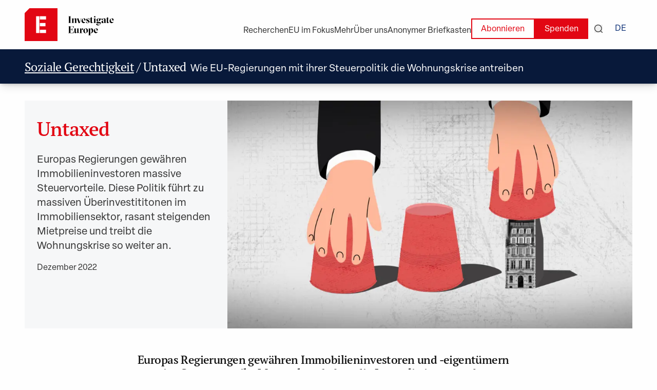

--- FILE ---
content_type: text/html; charset=utf-8
request_url: https://www.investigate-europe.eu/de/themes/investigations/untaxed
body_size: 19190
content:
<!DOCTYPE html><html lang="de"><head><meta name="twitter:card" content="summary_large_image"/><meta name="twitter:site" content="@investigate_eu"/><meta name="twitter:creator" content="@investigate_eu"/><meta property="og:site_name" content="Investigate Europe"/><meta charSet="utf-8"/><meta name="viewport" content="initial-scale=1.0, width=device-width"/><link rel="icon" type="image/x-icon" href="/metadata/favicon.ico"/><title>Untaxed | Investigate Europe</title><meta name="robots" content="index,follow"/><meta name="description" content="Europas Regierungen gewähren Immobilieninvestoren massive Steuervorteile. Diese Politik führt zu massiven Überinvestititonen im Immobiliensektor, rasant steigenden Mietpreise und treibt die Wohnungskrise so weiter an."/><meta property="og:title" content="Untaxed"/><meta property="og:description" content="Europas Regierungen gewähren Immobilieninvestoren massive Steuervorteile. Diese Politik führt zu massiven Überinvestititonen im Immobiliensektor, rasant steigenden Mietpreise und treibt die Wohnungskrise so weiter an."/><meta property="og:url" content="https://www.investigate-europe.eu/themes/investigations/untaxed"/><meta property="og:image" content="https://content.investigateeurope.com/uploads/INVESTIGATE-EUROPE-Housing-Tax-privileges-0-00-15-18-1050x591-1.jpg"/><meta property="og:image:alt" content="INVESTIGATE-EUROPE-Housing-Tax-privileges-0-00-15-18-1050x591-1.jpg"/><meta property="og:image:type" content="image/jpeg"/><meta property="og:image:width" content="800"/><meta property="og:image:height" content="600"/><meta name="next-head-count" content="18"/><link rel="preload" href="/_next/static/css/9d42cb52c9819daa.css" as="style"/><link rel="stylesheet" href="/_next/static/css/9d42cb52c9819daa.css" data-n-g=""/><link rel="preload" href="/_next/static/css/b8e302d41b271438.css" as="style"/><link rel="stylesheet" href="/_next/static/css/b8e302d41b271438.css" data-n-p=""/><noscript data-n-css=""></noscript><script defer="" nomodule="" src="/_next/static/chunks/polyfills-42372ed130431b0a.js"></script><script src="/_next/static/chunks/webpack-447d552babab4902.js" defer=""></script><script src="/_next/static/chunks/framework-840cff9d6bb95703.js" defer=""></script><script src="/_next/static/chunks/main-0e628dd855377aa1.js" defer=""></script><script src="/_next/static/chunks/pages/_app-3a266cea8755654f.js" defer=""></script><script src="/_next/static/chunks/5c8fa119-0aee7a68fb0d3684.js" defer=""></script><script src="/_next/static/chunks/75fc9c18-7b7a1972fe9d28a9.js" defer=""></script><script src="/_next/static/chunks/d3048c20-11d8cf4baaf57f57.js" defer=""></script><script src="/_next/static/chunks/5594-dbd8d4978809923b.js" defer=""></script><script src="/_next/static/chunks/3573-d4c0bfcddc5ae492.js" defer=""></script><script src="/_next/static/chunks/1600-03d346ae3d4dea54.js" defer=""></script><script src="/_next/static/chunks/710-c53e115eeee42715.js" defer=""></script><script src="/_next/static/chunks/8753-28803423736e44e6.js" defer=""></script><script src="/_next/static/chunks/pages/themes/investigations/%5Bslug%5D-0f305ad194a0c693.js" defer=""></script><script src="/_next/static/HbQsS-llrFPKWZ3xHvmae/_buildManifest.js" defer=""></script><script src="/_next/static/HbQsS-llrFPKWZ3xHvmae/_ssgManifest.js" defer=""></script></head><body><div id="__next"><div><div class="overflow-hidden"><div><style data-emotion="css tnemfg">.css-tnemfg{z-index:100;top:0;left:0;position:fixed;width:100%;box-shadow:0px 3px 6px #12121216;background-color:#fefefe;}</style><nav class="hidden lg:block css-tnemfg"><style data-emotion="css 1hkls9w">.css-1hkls9w{padding-top:1rem;padding-bottom:1rem;width:100%;display:-webkit-box;display:-webkit-flex;display:-ms-flexbox;display:flex;-webkit-box-pack:justify;-webkit-justify-content:space-between;justify-content:space-between;-webkit-align-items:center;-webkit-box-align:center;-ms-flex-align:center;align-items:center;}</style><nav class="global-content-2 sticky z-50 css-1hkls9w"><style data-emotion="css 1orfikq">.css-1orfikq{display:-webkit-inline-box;display:-webkit-inline-flex;display:-ms-inline-flexbox;display:inline-flex;-webkit-align-items:center;-webkit-box-align:center;-ms-flex-align:center;align-items:center;}</style><div class="css-1orfikq"><a href="/de"><img alt="Investigate Europe Logo" loading="lazy" width="192" height="64" decoding="async" data-nimg="1" style="color:transparent" src="/_next/static/media/logo.0e974429.svg"/></a><style data-emotion="css 1uzfg9v">.css-1uzfg9v{width:2px;height:46px;border-radius:25%;background-color:red;margin-left:1em;margin-right:1em;}</style><span class="hidden 2xl:block css-1uzfg9v"></span><style data-emotion="css obhixj">.css-obhixj{font-size:1.2em;font-style:italic;}</style><div class="hidden 2xl:block css-obhixj">Journalismus für ein Europa im Wandel</div></div><div class="flex items-center flex-wrap-reverse justify-end gap-4 mt-4"><span class="menu-button mt-2">Recherchen</span><a class="menu-button mt-2" href="/de/transparency/eu-affairs"><span class="menu-button">EU im Fokus</span></a><span class="menu-button mt-2">Mehr</span><span class="menu-button mt-2">Über uns</span><a class="menu-button mt-2" href="/de/leak-to-us">Anonymer Briefkasten</a><div class="flex items-center gap-1"><a href="/de/newsletter"><style data-emotion="css 14xaipf">.css-14xaipf{color:#e20613;background:transparent;padding-top:calc(0.6em - 2px);padding-bottom:calc(0.4em - 2px);padding-left:calc(1.2em - 2px);padding-right:calc(1.2em - 2px);border:2px solid #e20613;margin:0;cursor:pointer;font-size:1rem;}</style><button class="css-14xaipf">Abonnieren</button></a><a href="/de/donate"><style data-emotion="css gzr8sl">.css-gzr8sl{background:#e20613;padding-top:0.6em;padding-bottom:0.4em;padding-left:1.2em;padding-right:1.2em;color:white;margin:0;cursor:pointer;font-size:1rem;}</style><button class="css-gzr8sl">Spenden</button></a><button class="mx-3"><svg width="16" height="16" viewBox="0 0 16 16" fill="none" xmlns="http://www.w3.org/2000/svg"><g clip-path="url(#clip_rect_0393)"><path fill-rule="evenodd" clip-rule="evenodd" d="M7.30131 1.32751C4.00207 1.32751 1.32751 4.00207 1.32751 7.30131C1.32751 10.6005 4.00207 13.2751 7.30131 13.2751C10.6005 13.2751 13.2751 10.6005 13.2751 7.30131C13.2751 4.00207 10.6005 1.32751 7.30131 1.32751ZM0 7.30131C0 3.26891 3.26891 0 7.30131 0C11.3337 0 14.6026 3.26891 14.6026 7.30131C14.6026 9.07839 13.9676 10.7075 12.9122 11.9735L15.8056 14.8669C16.0648 15.1261 16.0648 15.5464 15.8056 15.8056C15.5464 16.0648 15.1261 16.0648 14.8669 15.8056L11.9735 12.9122C10.7075 13.9676 9.07839 14.6026 7.30131 14.6026C3.26891 14.6026 0 11.3337 0 7.30131Z" fill="currentColor"></path></g><defs><clipPath id="clip_rect_0393"><rect width="16" height="16" fill="white"></rect></clipPath></defs></svg></button><div class="z-1k"><span class="menu-button no-underline px-3 text-blue-1 font-medium">DE</span></div></div></div></nav><div class="sticky"><div class="absolute right-0 w-full"></div></div><div><div class="bg-blue-3 shadow-lg"><style data-emotion="css fvdex1">.css-fvdex1{padding-top:1.2rem;padding-bottom:0.8rem;}.css-fvdex1 h1{font-weight:500;color:#fefefe;}</style><div class="global-content-2 css-fvdex1"><span class="flex items-baseline"><h1 class="text-white text-2xl"><a class="decoration-white underline-offset-4 text-white text-2xl heading" href="/de/themes/social-justice">Soziale Gerechtigkeit</a> / <!-- -->Untaxed</h1><p class="text-white ml-2 hidden md:block">Wie EU-Regierungen mit ihrer Steuerpolitik die Wohnungskrise antreiben</p></span></div></div></div></nav><style data-emotion="css cffauy">.css-cffauy{z-index:100;top:0;left:0;position:fixed;width:100%;box-shadow:0 3px 6px #12121216;background-color:#fefefe;}</style><nav class="block lg:hidden css-cffauy"><div class="global-content-2 py-4 z-40 flex justify-between items-center"><a href="/de"><img alt="Investigate Europe Logo" loading="lazy" width="156" height="200" decoding="async" data-nimg="1" style="color:transparent" src="/_next/static/media/logo.0e974429.svg"/></a><div class="flex items-center"><button class="mx-3"><svg width="16" height="16" viewBox="0 0 16 16" fill="none" xmlns="http://www.w3.org/2000/svg"><g clip-path="url(#clip_rect_0393)"><path fill-rule="evenodd" clip-rule="evenodd" d="M7.30131 1.32751C4.00207 1.32751 1.32751 4.00207 1.32751 7.30131C1.32751 10.6005 4.00207 13.2751 7.30131 13.2751C10.6005 13.2751 13.2751 10.6005 13.2751 7.30131C13.2751 4.00207 10.6005 1.32751 7.30131 1.32751ZM0 7.30131C0 3.26891 3.26891 0 7.30131 0C11.3337 0 14.6026 3.26891 14.6026 7.30131C14.6026 9.07839 13.9676 10.7075 12.9122 11.9735L15.8056 14.8669C16.0648 15.1261 16.0648 15.5464 15.8056 15.8056C15.5464 16.0648 15.1261 16.0648 14.8669 15.8056L11.9735 12.9122C10.7075 13.9676 9.07839 14.6026 7.30131 14.6026C3.26891 14.6026 0 11.3337 0 7.30131Z" fill="currentColor"></path></g><defs><clipPath id="clip_rect_0393"><rect width="16" height="16" fill="white"></rect></clipPath></defs></svg></button><div class="z-1k"><span class="menu-button no-underline px-3 text-blue-1 font-medium">DE</span></div><style data-emotion="css 1guj067">.css-1guj067{cursor:pointer;z-index:200;}</style><div class="pl-3 css-1guj067"><style data-emotion="css 1626l02">.css-1626l02{width:24px;height:2px;background-color:#010101;margin:4px 0;-webkit-transition:0.4s;transition:0.4s;}</style><div class="css-1626l02"></div><div class="css-1626l02"></div><div class="css-1626l02"></div></div></div></div><div class=""><div class="bg-blue-3 shadow-lg"><style data-emotion="css fvdex1">.css-fvdex1{padding-top:1.2rem;padding-bottom:0.8rem;}.css-fvdex1 h1{font-weight:500;color:#fefefe;}</style><div class="global-content-2 css-fvdex1"><span class="flex items-baseline"><h1 class="text-white text-2xl"><a class="decoration-white underline-offset-4 text-white text-2xl heading" href="/de/themes/social-justice">Soziale Gerechtigkeit</a> / <!-- -->Untaxed</h1><p class="text-white ml-2 hidden md:block">Wie EU-Regierungen mit ihrer Steuerpolitik die Wohnungskrise antreiben</p></span></div></div></div></nav></div><div class="overflow-hidden min-h-screen" style="opacity:1;will-change:transform,opacity;transform:none"><div class="global-content-3 superhero_large pt-9"><div class="flex flex-col-reverse xl:flex-row bg-white-off"><div class="w-full xl:w-1/3 p-4 md:p-6 md:pt-8"><h3 class="mb-6 text-red-1">Untaxed</h3><p class="text-base xl:text-xl mb-4">Europas Regierungen gewähren Immobilieninvestoren massive Steuervorteile. Diese Politik führt zu massiven Überinvestititonen im Immobiliensektor, rasant steigenden Mietpreise und treibt die Wohnungskrise so weiter an.</p><p class="small-text"><span>Dezember 2022</span></p></div><div class="w-full xl:w-2/3"><div class="overflow-hidden aspect-video"><img alt="INVESTIGATE-EUROPE-Housing-Tax-privileges-0-00-15-18-1050x591-1.jpg" loading="lazy" width="3160" height="3160" decoding="async" data-nimg="1" style="color:transparent" srcSet="/_next/image?url=https%3A%2F%2Fcontent.investigateeurope.com%2Fuploads%2FINVESTIGATE-EUROPE-Housing-Tax-privileges-0-00-15-18-1050x591-1.jpg&amp;w=3840&amp;q=75 1x" src="/_next/image?url=https%3A%2F%2Fcontent.investigateeurope.com%2Fuploads%2FINVESTIGATE-EUROPE-Housing-Tax-privileges-0-00-15-18-1050x591-1.jpg&amp;w=3840&amp;q=75"/></div></div></div></div><div><div class="global-content_small-3"><h5 class="mb-2"><span class="">Europas Regierungen gewähren Immobilieninvestoren und -eigentümern massive Steuervorteile. Monatelang haben die Journalistinnen und Journalisten von Investigate Europe europaweit zu den Steuerausnahmen für Immobilieninvestoren recherchiert. Sie konnten dokumentieren, dass so Hunderte Milliarden Euro in den Wohnungsmarkt gelenkt werden, die dazu führen, dass Mieten steigen. Und das während Menschen bangen, ob sie auch im kommenden Jahr sich ihre Wohnung noch leisten können.</span></h5><span class="re-p"></span><br/><span class="re-p">Die Liste der europäischen Staaten, die mit ihren Steuerregeln Immobilieninvestoren begünstigen, ist lang. Neben Deutschland zählen auch Belgien, Frankreich, Griechenland, Italien, Norwegen, Polen, Portugal und Ungarn dazu. Während sich die Steuerausnahmen in vielen Ländern unterscheiden, gibt es doch gemeinsame Schlupflöcher so werden die Veräußerungsgewinne beim Hausverkauf selten besteuert – anders als andere Kapitalgewinne.</span><br/><span class="re-p"></span><br/><span class="re-p">Nach Meinung führender Ökonom fördern die Steuernachlässe die Spekulation mit Wohnraum sowie die Steigerung der Wohnkosten. So sagte der Steuerfachmann des Deutschen Instituts für Wirtschaftsforschung (DIW), Stefan Bach im Gespräch mit Investigate Europe, dass „bei der Besteuerung von Immobilien erhebliche steuerliche Privilegien existieren, von denen insbesondere die obersten Schichten der Einkommens- und Vermögensverteilung profitieren.“ Ähnliches sagte auch der Chef des Münchener ifo-Instituts, Clemens Fuest. Er bestätigte, „dass die Preise von Immobilien sehr, sehr stark mit der steuerlichen Behandlung zu tun haben“. Es sei unbestreitbar, „dass solche Besteuerungslücken die Preise von Immobilien in die Höhe treiben.“</span><br/></div><div class="global-content_small-3 my-3 md:my-6"><iframe class="w-full aspect-video" src="https://www.youtube.com/embed/T-3U6E36zL0" title="YouTube video player" frameBorder="0" allow="accelerometer; autoplay; clipboard-write; encrypted-media; gyroscope; picture-in-picture; web-share" allowfullscreen=""></iframe><br/></div><div class="global-content_small-3"><span class="re-p">Zu den Steuerlücken in Deutschland gehört etwa die Regel, dass Gewinne aus einem Immobilienverkauf steuerfrei sind, wenn das Haus vorher zehn Jahre lang gehalten wurde. Wohnungsvermieter können sich zudem von der Gewerbesteuer befreien lassen und Erben von Immobilienunternehmen mit mehr als 300 Wohnungen müssen darauf keine Erbschaftssteuer zahlen.</span><br/><span class="re-p"></span><br/><span class="re-p">Nach Meinung der Wirtschaftswissenschaftler führen diese Regelungen zu einer sogenannten „Fehlallokation“ von Kapital in Milliardenhöhe. Das heißt Menschen würde das Geld nicht in Häuser investieren, wenn es keine Steueranreize gäbe. Der Professor für Steuerlehre an der Uni Magdeburg, Sebastian Eichfelder, berechnete für Investigate Europe, dass diese Überinvestition 68 bis 110 Milliarden Euro betragen – pro Jahr.</span><br/><span class="re-p"></span><br/><span class="re-p">Die Regierung bewirkt mit ihrer Steuerpolitik für Immobilienunternehmen das Gegenteil von dem, was sie den Bürgerinnen und Bürgern versprochen hat: Bezahlbaren Wohnraum zu schaffen. Im Gespräch mit Investigate Europe sagte Eichfelder: „Es müsste viel mehr über diese steuerlichen Privilegien gesprochen werden, die im Wesentlichen dem reichsten Prozent der Bevölkerung zu Gute kommen.“</span><br/><span class="re-p"></span><br/><span class="re-p">In den vergangenen Monaten sprachen die Reporterinnen und Reporter von Investigate Europe mit den Menschen hinter den Zahlen. Jenen, die sich auf Grund der Wohnungskrise davor fürchten umziehen zu müssen oder erst gar keine neue Wohnung finden können. Sie haben die Regierungen der europäischen Staaten mit den Ergebnissen der Recherche konfrontiert und gefragt, wie sie die Auswirkungen ihrer Steuerpolitik rechtfertigen.</span><br/><span class="re-p">
</span><br/></div><div class="global-content-3"></div><div class="bg-red-1 md:bg-white py-4 md:py-0"><div class="global-content-3"><div><h2 class="md:mb-6 text-white md:text-grey-1">Lesen Sie hier alle Aspekte zu unserer Recherche #Untaxed</h2><div class="hidden md:grid grid-cols-3 auto-rows-fr gap-4"><div></div><div></div></div></div></div><div class="block md:hidden"><div class="keen-slider pl-4 md:pl-8"><div class="w-60 keen-slider__slide"></div><div class="w-60 keen-slider__slide"></div></div></div></div></div><div class="global-content-3"><h2>Veröffentlichungen</h2><div class="grid grid-cols-1 md:grid-cols-3 2xl:grid-cols-4 gap-4"><a class="no-underline col-span-1" target="_blank" href="https://www.publico.pt/2023/02/20/economia/noticia/metade-vistos-gold-portugal-nacionais-paises-risco-branqueamento-capitais-2039226"><div class="flex gap-4 my-6"><div class="w-1/4"><div class="shadow-lg aspect-square flex items-center"><img alt="Metade dos vistos gold em Portugal é de nacionais de países de risco no branqueamento de capitais" loading="lazy" width="124" height="124" decoding="async" data-nimg="1" style="color:transparent" srcSet="/_next/image?url=https%3A%2F%2Fcontent.investigateeurope.com%2Fuploads%2FPu%C3%8Cblico%2C%20Portugal-1.jpg&amp;w=128&amp;q=75 1x, /_next/image?url=https%3A%2F%2Fcontent.investigateeurope.com%2Fuploads%2FPu%C3%8Cblico%2C%20Portugal-1.jpg&amp;w=256&amp;q=75 2x" src="/_next/image?url=https%3A%2F%2Fcontent.investigateeurope.com%2Fuploads%2FPu%C3%8Cblico%2C%20Portugal-1.jpg&amp;w=256&amp;q=75"/></div></div><div class="w-3/4"><h5 class="w-full">Metade dos vistos gold em Portugal é de nacionais de países de risco no branqueamento de capitais</h5><p class="text-gray small mt-2">Público<!-- -->, Portugal</p><p class="small-text mb-2"><span>19. Februar 2023</span></p></div></div></a><a class="no-underline col-span-1" target="_blank" href="https://www.vl.no/nyheter/2023/02/03/oppror-mot-utleiere-som-tjener-pa-boligkrisa/"><div class="flex gap-4 my-6"><div class="w-1/4"><div class="shadow-lg aspect-square flex items-center"><img alt="Høy husleie gjorde Daniel (32) til aktivist" loading="lazy" width="124" height="124" decoding="async" data-nimg="1" style="color:transparent" srcSet="/_next/image?url=https%3A%2F%2Fcontent.investigateeurope.com%2Fuploads%2FVa%C3%8Crt%20Land%2C%20Norway.jpg&amp;w=128&amp;q=75 1x, /_next/image?url=https%3A%2F%2Fcontent.investigateeurope.com%2Fuploads%2FVa%C3%8Crt%20Land%2C%20Norway.jpg&amp;w=256&amp;q=75 2x" src="/_next/image?url=https%3A%2F%2Fcontent.investigateeurope.com%2Fuploads%2FVa%C3%8Crt%20Land%2C%20Norway.jpg&amp;w=256&amp;q=75"/></div></div><div class="w-3/4"><h5 class="w-full">Høy husleie gjorde Daniel (32) til aktivist</h5><p class="text-gray small mt-2">Vårt Land<!-- -->, Norway</p><p class="small-text mb-2"><span>3. Februar 2023</span></p></div></div></a><a class="no-underline col-span-1" target="_blank" href="https://www.rheinpfalz.de/rheinpfalz-am-sonntag_artikel,-wie-europas-steuergesetze-die-mieten-hochtreiben-_arid,5451996.html?reduced=true&gt;"><div class="flex gap-4 my-6"><div class="w-1/4"><div class="shadow-lg aspect-square flex items-center"><img alt="Wie Europas Steuergesetze die Mieten hochtreiben" loading="lazy" width="124" height="124" decoding="async" data-nimg="1" style="color:transparent" srcSet="/_next/image?url=https%3A%2F%2Fcontent.investigateeurope.com%2Fuploads%2FRheinpfalz%2C%20Germany.jpg&amp;w=128&amp;q=75 1x, /_next/image?url=https%3A%2F%2Fcontent.investigateeurope.com%2Fuploads%2FRheinpfalz%2C%20Germany.jpg&amp;w=256&amp;q=75 2x" src="/_next/image?url=https%3A%2F%2Fcontent.investigateeurope.com%2Fuploads%2FRheinpfalz%2C%20Germany.jpg&amp;w=256&amp;q=75"/></div></div><div class="w-3/4"><h5 class="w-full">Wie Europas Steuergesetze die Mieten hochtreiben</h5><p class="text-gray small mt-2">Rheinpfalz<!-- -->, Germany</p><p class="small-text mb-2"><span>7. Januar 2023</span></p></div></div></a><a class="no-underline col-span-1" target="_blank" href="https://www.vl.no/reportasje/2023/01/06/staten-subsidierer-alle-som-eier-bolig-det-har-store-folger-for-inga-27-og-anna-matilda-27/"><div class="flex gap-4 my-6"><div class="w-1/4"><div class="shadow-lg aspect-square flex items-center"><img alt="Slik ble boligmarkedet en ulikhetsmaskin" loading="lazy" width="124" height="124" decoding="async" data-nimg="1" style="color:transparent" srcSet="/_next/image?url=https%3A%2F%2Fcontent.investigateeurope.com%2Fuploads%2FVa%C3%8Crt%20Land%2C%20Norway.jpg&amp;w=128&amp;q=75 1x, /_next/image?url=https%3A%2F%2Fcontent.investigateeurope.com%2Fuploads%2FVa%C3%8Crt%20Land%2C%20Norway.jpg&amp;w=256&amp;q=75 2x" src="/_next/image?url=https%3A%2F%2Fcontent.investigateeurope.com%2Fuploads%2FVa%C3%8Crt%20Land%2C%20Norway.jpg&amp;w=256&amp;q=75"/></div></div><div class="w-3/4"><h5 class="w-full">Slik ble boligmarkedet en ulikhetsmaskin</h5><p class="text-gray small mt-2">Vårt Land<!-- -->, Norway</p><p class="small-text mb-2"><span>6. Januar 2023</span></p></div></div></a><a class="no-underline col-span-1" target="_blank" href="https://www.deutschlandfunk.de/immobilienboom-steuerluecken-und-falsche-anreize-100.html"><div class="flex gap-4 my-6"><div class="w-1/4"><div class="shadow-lg aspect-square flex items-center"><img alt="Immobilienboom: Steuerlücken und falsche Anreize" loading="lazy" width="124" height="124" decoding="async" data-nimg="1" style="color:transparent" srcSet="/_next/image?url=https%3A%2F%2Fcontent.investigateeurope.com%2Fuploads%2FDeutschlandfunk%2C%20Germany.jpg&amp;w=128&amp;q=75 1x, /_next/image?url=https%3A%2F%2Fcontent.investigateeurope.com%2Fuploads%2FDeutschlandfunk%2C%20Germany.jpg&amp;w=256&amp;q=75 2x" src="/_next/image?url=https%3A%2F%2Fcontent.investigateeurope.com%2Fuploads%2FDeutschlandfunk%2C%20Germany.jpg&amp;w=256&amp;q=75"/></div></div><div class="w-3/4"><h5 class="w-full">Immobilienboom: Steuerlücken und falsche Anreize</h5><p class="text-gray small mt-2">Deutschlandfunk<!-- -->, Germany</p><p class="small-text mb-2"><span>14. Dezember 2022</span></p></div></div></a><a class="no-underline col-span-1" target="_blank" href="https://www.vl.no/nyheter/2022/12/13/norge-vil-vite-hvem-som-er-skjulte-eiere/"><div class="flex gap-4 my-6"><div class="w-1/4"><div class="shadow-lg aspect-square flex items-center"><img alt="Norge vil vite hvem som er skjulte eiere" loading="lazy" width="124" height="124" decoding="async" data-nimg="1" style="color:transparent" srcSet="/_next/image?url=https%3A%2F%2Fcontent.investigateeurope.com%2Fuploads%2FDagens%20Nyheter%2C%20Sweden.jpg&amp;w=128&amp;q=75 1x, /_next/image?url=https%3A%2F%2Fcontent.investigateeurope.com%2Fuploads%2FDagens%20Nyheter%2C%20Sweden.jpg&amp;w=256&amp;q=75 2x" src="/_next/image?url=https%3A%2F%2Fcontent.investigateeurope.com%2Fuploads%2FDagens%20Nyheter%2C%20Sweden.jpg&amp;w=256&amp;q=75"/></div></div><div class="w-3/4"><h5 class="w-full">Norge vil vite hvem som er skjulte eiere</h5><p class="text-gray small mt-2">Dagens Nyheter<!-- -->, Sweden</p><p class="small-text mb-2"><span>12. Dezember 2022</span></p></div></div></a><a class="no-underline col-span-1" target="_blank" href="https://www.ilfattoquotidiano.it/in-edicola/articoli/2022/12/12/case-miliardi-di-sgravi-i-governi-ue-gonfiano-i-prezzi/6902246"><div class="flex gap-4 my-6"><div class="w-1/4"><div class="shadow-lg aspect-square flex items-center"><img alt="Case, miliardi di sgravi: così i governi Ue “gonfiano” i prezzi" loading="lazy" width="124" height="124" decoding="async" data-nimg="1" style="color:transparent" srcSet="/_next/image?url=https%3A%2F%2Fcontent.investigateeurope.com%2Fuploads%2FIl%20Fatto%20Quotidiano%2C%20Italy.jpg&amp;w=128&amp;q=75 1x, /_next/image?url=https%3A%2F%2Fcontent.investigateeurope.com%2Fuploads%2FIl%20Fatto%20Quotidiano%2C%20Italy.jpg&amp;w=256&amp;q=75 2x" src="/_next/image?url=https%3A%2F%2Fcontent.investigateeurope.com%2Fuploads%2FIl%20Fatto%20Quotidiano%2C%20Italy.jpg&amp;w=256&amp;q=75"/></div></div><div class="w-3/4"><h5 class="w-full">Case, miliardi di sgravi: così i governi Ue “gonfiano” i prezzi</h5><p class="text-gray small mt-2">Il Fatto Quotidiano<!-- -->, Italy</p><p class="small-text mb-2"><span>12. Dezember 2022</span></p></div></div></a><a class="no-underline col-span-1" target="_blank" href="https://www.ilfattoquotidiano.it/in-edicola/articoli/2022/12/12/san-siro-i-regali-ai-fondi-nei-paradisi-fiscali-adesso-passano-anche-dalla-scala-del-calcio/6902232/"><div class="flex gap-4 my-6"><div class="w-1/4"><div class="shadow-lg aspect-square flex items-center"><img alt="San Siro, i regali ai fondi nei paradisi fiscali passano anche dalla “Scala del calcio”" loading="lazy" width="124" height="124" decoding="async" data-nimg="1" style="color:transparent" srcSet="/_next/image?url=https%3A%2F%2Fcontent.investigateeurope.com%2Fuploads%2FIl%20Fatto%20Quotidiano%2C%20Italy.jpg&amp;w=128&amp;q=75 1x, /_next/image?url=https%3A%2F%2Fcontent.investigateeurope.com%2Fuploads%2FIl%20Fatto%20Quotidiano%2C%20Italy.jpg&amp;w=256&amp;q=75 2x" src="/_next/image?url=https%3A%2F%2Fcontent.investigateeurope.com%2Fuploads%2FIl%20Fatto%20Quotidiano%2C%20Italy.jpg&amp;w=256&amp;q=75"/></div></div><div class="w-3/4"><h5 class="w-full">San Siro, i regali ai fondi nei paradisi fiscali passano anche dalla “Scala del calcio”</h5><p class="text-gray small mt-2">Il Fatto Quotidiano<!-- -->, Italy</p><p class="small-text mb-2"><span>12. Dezember 2022</span></p></div></div></a><a class="no-underline col-span-1" target="_blank" href="https://www.ilfattoquotidiano.it/in-edicola/articoli/2022/12/12/il-riciclaggio-nel-real-estate-scatole-cinesianonimato/6902243/"><div class="flex gap-4 my-6"><div class="w-1/4"><div class="shadow-lg aspect-square flex items-center"><img alt="Il riciclaggio nel real estate: scatole cinesi&amp;anonimato" loading="lazy" width="124" height="124" decoding="async" data-nimg="1" style="color:transparent" srcSet="/_next/image?url=https%3A%2F%2Fcontent.investigateeurope.com%2Fuploads%2FIl%20Fatto%20Quotidiano%2C%20Italy.jpg&amp;w=128&amp;q=75 1x, /_next/image?url=https%3A%2F%2Fcontent.investigateeurope.com%2Fuploads%2FIl%20Fatto%20Quotidiano%2C%20Italy.jpg&amp;w=256&amp;q=75 2x" src="/_next/image?url=https%3A%2F%2Fcontent.investigateeurope.com%2Fuploads%2FIl%20Fatto%20Quotidiano%2C%20Italy.jpg&amp;w=256&amp;q=75"/></div></div><div class="w-3/4"><h5 class="w-full">Il riciclaggio nel real estate: scatole cinesi&amp;anonimato</h5><p class="text-gray small mt-2">Il Fatto Quotidiano<!-- -->, Italy</p><p class="small-text mb-2"><span>12. Dezember 2022</span></p></div></div></a><a class="no-underline col-span-1" target="_blank" href="https://www.ilfattoquotidiano.it/in-edicola/articoli/2022/12/12/milano-parco-giochi-di-sgr-e-costruttori-non-delle-famiglie/6902234/"><div class="flex gap-4 my-6"><div class="w-1/4"><div class="shadow-lg aspect-square flex items-center"><img alt="Milano, parco giochi di Sgr e costruttori (non delle famiglie)" loading="lazy" width="124" height="124" decoding="async" data-nimg="1" style="color:transparent" srcSet="/_next/image?url=https%3A%2F%2Fcontent.investigateeurope.com%2Fuploads%2FIl%20Fatto%20Quotidiano%2C%20Italy.jpg&amp;w=128&amp;q=75 1x, /_next/image?url=https%3A%2F%2Fcontent.investigateeurope.com%2Fuploads%2FIl%20Fatto%20Quotidiano%2C%20Italy.jpg&amp;w=256&amp;q=75 2x" src="/_next/image?url=https%3A%2F%2Fcontent.investigateeurope.com%2Fuploads%2FIl%20Fatto%20Quotidiano%2C%20Italy.jpg&amp;w=256&amp;q=75"/></div></div><div class="w-3/4"><h5 class="w-full">Milano, parco giochi di Sgr e costruttori (non delle famiglie)</h5><p class="text-gray small mt-2">Il Fatto Quotidiano<!-- -->, Italy</p><p class="small-text mb-2"><span>12. Dezember 2022</span></p></div></div></a><a class="no-underline col-span-1" target="_blank" href="https://www.publico.pt/2022/12/11/economia/investigacao/taxfree-governos-inflacionam-preco-casas-apoios-fiscais-imobiliario-2030650"><div class="flex gap-4 my-6"><div class="w-1/4"><div class="shadow-lg aspect-square flex items-center"><img alt="Tax-free: governos inflacionam preço das casas com apoios fiscais ao imobiliário￼" loading="lazy" width="124" height="124" decoding="async" data-nimg="1" style="color:transparent" srcSet="/_next/image?url=https%3A%2F%2Fcontent.investigateeurope.com%2Fuploads%2FPu%C3%8Cblico%2C%20Portugal-1.jpg&amp;w=128&amp;q=75 1x, /_next/image?url=https%3A%2F%2Fcontent.investigateeurope.com%2Fuploads%2FPu%C3%8Cblico%2C%20Portugal-1.jpg&amp;w=256&amp;q=75 2x" src="/_next/image?url=https%3A%2F%2Fcontent.investigateeurope.com%2Fuploads%2FPu%C3%8Cblico%2C%20Portugal-1.jpg&amp;w=256&amp;q=75"/></div></div><div class="w-3/4"><h5 class="w-full">Tax-free: governos inflacionam preço das casas com apoios fiscais ao imobiliário￼</h5><p class="text-gray small mt-2">Público<!-- -->, Portugal</p><p class="small-text mb-2"><span>11. Dezember 2022</span></p></div></div></a><a class="no-underline col-span-1" target="_blank" href="https://www.tagesspiegel.de/gesellschaft/das-reichste-prozent-profitiert-europas-steuergesetze-treiben-die-mieten-hoch-8990776.htmlergesetze-treiben-die-mieten-hoch-8990776.html"><div class="flex gap-4 my-6"><div class="w-1/4"><div class="shadow-lg aspect-square flex items-center"><img alt="Das reichste Prozent profitiert: Europas Steuergesetze treiben die Mieten hochh" loading="lazy" width="124" height="124" decoding="async" data-nimg="1" style="color:transparent" srcSet="/_next/image?url=https%3A%2F%2Fcontent.investigateeurope.com%2Fuploads%2FDer%20Tagesspiegel%2C%20Germany.jpg&amp;w=128&amp;q=75 1x, /_next/image?url=https%3A%2F%2Fcontent.investigateeurope.com%2Fuploads%2FDer%20Tagesspiegel%2C%20Germany.jpg&amp;w=256&amp;q=75 2x" src="/_next/image?url=https%3A%2F%2Fcontent.investigateeurope.com%2Fuploads%2FDer%20Tagesspiegel%2C%20Germany.jpg&amp;w=256&amp;q=75"/></div></div><div class="w-3/4"><h5 class="w-full">Das reichste Prozent profitiert: Europas Steuergesetze treiben die Mieten hochh</h5><p class="text-gray small mt-2">Der Tagesspiegel<!-- -->, Germany</p><p class="small-text mb-2"><span>10. Dezember 2022</span></p></div></div></a><a class="no-underline col-span-1" target="_blank" href="https://wyborcza.pl/7,75398,29243687,nieopodatkowani-czy-europejskie-rzady-karmia-kryzys-mieszkaniowy.html?disableRedirects=true"><div class="flex gap-4 my-6"><div class="w-1/4"><div class="shadow-lg aspect-square flex items-center"><img alt="Ulgi, podatki i pralnie pieniędzy. Dlaczego zwykłych Europejczyków już nie stać na mieszkania￼" loading="lazy" width="124" height="124" decoding="async" data-nimg="1" style="color:transparent" srcSet="/_next/image?url=https%3A%2F%2Fcontent.investigateeurope.com%2Fuploads%2FGazeta%20Wyborcza%2C%20Poland.png&amp;w=128&amp;q=75 1x, /_next/image?url=https%3A%2F%2Fcontent.investigateeurope.com%2Fuploads%2FGazeta%20Wyborcza%2C%20Poland.png&amp;w=256&amp;q=75 2x" src="/_next/image?url=https%3A%2F%2Fcontent.investigateeurope.com%2Fuploads%2FGazeta%20Wyborcza%2C%20Poland.png&amp;w=256&amp;q=75"/></div></div><div class="w-3/4"><h5 class="w-full">Ulgi, podatki i pralnie pieniędzy. Dlaczego zwykłych Europejczyków już nie stać na mieszkania￼</h5><p class="text-gray small mt-2">Gazeta Wyborcza<!-- -->, Poland</p><p class="small-text mb-2"><span>9. Dezember 2022</span></p></div></div></a><a class="no-underline col-span-1" target="_blank" href="https://www.publico.pt/2022/12/09/economia/noticia/beneficios-fiscais-imobiliario-atraem-dois-mil-milhoes-euros-ano-2030696"><div class="flex gap-4 my-6"><div class="w-1/4"><div class="shadow-lg aspect-square flex items-center"><img alt="Benefícios fiscais ao imobiliário atraem dois mil milhões de euros por ano￼" loading="lazy" width="124" height="124" decoding="async" data-nimg="1" style="color:transparent" srcSet="/_next/image?url=https%3A%2F%2Fcontent.investigateeurope.com%2Fuploads%2FPu%C3%8Cblico%2C%20Portugal-1.jpg&amp;w=128&amp;q=75 1x, /_next/image?url=https%3A%2F%2Fcontent.investigateeurope.com%2Fuploads%2FPu%C3%8Cblico%2C%20Portugal-1.jpg&amp;w=256&amp;q=75 2x" src="/_next/image?url=https%3A%2F%2Fcontent.investigateeurope.com%2Fuploads%2FPu%C3%8Cblico%2C%20Portugal-1.jpg&amp;w=256&amp;q=75"/></div></div><div class="w-3/4"><h5 class="w-full">Benefícios fiscais ao imobiliário atraem dois mil milhões de euros por ano￼</h5><p class="text-gray small mt-2">Público<!-- -->, Portugal</p><p class="small-text mb-2"><span>9. Dezember 2022</span></p></div></div></a><a class="no-underline col-span-1" target="_blank" href="https://telex.hu/belfold/2022/12/08/lakhatas-berlakas-lakasberles-ingatlan-befektetes-ado-investigate-europe"><div class="flex gap-4 my-6"><div class="w-1/4"><div class="shadow-lg aspect-square flex items-center"><img alt="Kibírhatatlanul drága a lakhatás, és ehhez csendben a kormány is asszisztált￼" loading="lazy" width="124" height="124" decoding="async" data-nimg="1" style="color:transparent" srcSet="/_next/image?url=https%3A%2F%2Fcontent.investigateeurope.com%2Fuploads%2FTelex%2C%20Hungary.jpg&amp;w=128&amp;q=75 1x, /_next/image?url=https%3A%2F%2Fcontent.investigateeurope.com%2Fuploads%2FTelex%2C%20Hungary.jpg&amp;w=256&amp;q=75 2x" src="/_next/image?url=https%3A%2F%2Fcontent.investigateeurope.com%2Fuploads%2FTelex%2C%20Hungary.jpg&amp;w=256&amp;q=75"/></div></div><div class="w-3/4"><h5 class="w-full">Kibírhatatlanul drága a lakhatás, és ehhez csendben a kormány is asszisztált￼</h5><p class="text-gray small mt-2">Telex<!-- -->, Hungary</p><p class="small-text mb-2"><span>8. Dezember 2022</span></p></div></div></a><a class="no-underline col-span-1" target="_blank" href="https://www.blast-info.fr/articles/2022/niches-fiscales-le-malheur-des-locataires-pour-le-plus-grand-benef-de-gecina-1Fwvh73yTeq444JWqScgaA"><div class="flex gap-4 my-6"><div class="w-1/4"><div class="shadow-lg aspect-square flex items-center"><img alt="Niches fiscales : Le malheur des locataires pour le plus grand bénef de Gecina" loading="lazy" width="124" height="124" decoding="async" data-nimg="1" style="color:transparent" srcSet="/_next/image?url=https%3A%2F%2Fcontent.investigateeurope.com%2Fuploads%2FBlast%2C%20France.jpg&amp;w=128&amp;q=75 1x, /_next/image?url=https%3A%2F%2Fcontent.investigateeurope.com%2Fuploads%2FBlast%2C%20France.jpg&amp;w=256&amp;q=75 2x" src="/_next/image?url=https%3A%2F%2Fcontent.investigateeurope.com%2Fuploads%2FBlast%2C%20France.jpg&amp;w=256&amp;q=75"/></div></div><div class="w-3/4"><h5 class="w-full">Niches fiscales : Le malheur des locataires pour le plus grand bénef de Gecina</h5><p class="text-gray small mt-2">Blast<!-- -->, France</p><p class="small-text mb-2"><span>7. Dezember 2022</span></p></div></div></a><a class="no-underline col-span-1" target="_blank" href="https://www.infolibre.es/politica/ingenieria-fiscal-luxemburgo-explicada-cinco-pasos_1_1380441.html"><div class="flex gap-4 my-6"><div class="w-1/4"><div class="shadow-lg aspect-square flex items-center"><img alt="La ingeniería fiscal en Luxemburgo explicada en cinco pasos" loading="lazy" width="124" height="124" decoding="async" data-nimg="1" style="color:transparent" srcSet="/_next/image?url=https%3A%2F%2Fcontent.investigateeurope.com%2Fuploads%2FinfoLibre%2C%20Spain.jpg&amp;w=128&amp;q=75 1x, /_next/image?url=https%3A%2F%2Fcontent.investigateeurope.com%2Fuploads%2FinfoLibre%2C%20Spain.jpg&amp;w=256&amp;q=75 2x" src="/_next/image?url=https%3A%2F%2Fcontent.investigateeurope.com%2Fuploads%2FinfoLibre%2C%20Spain.jpg&amp;w=256&amp;q=75"/></div></div><div class="w-3/4"><h5 class="w-full">La ingeniería fiscal en Luxemburgo explicada en cinco pasos</h5><p class="text-gray small mt-2">infoLibre<!-- -->, Spain</p><p class="small-text mb-2"><span>7. Dezember 2022</span></p></div></div></a><a class="no-underline col-span-1" target="_blank" href="https://www.infolibre.es/politica/gobiernos-europeos-inflan-precio-vivienda-privilegios-fiscales-sector-inmobiliario_1_1381077.html"><div class="flex gap-4 my-6"><div class="w-1/4"><div class="shadow-lg aspect-square flex items-center"><img alt="Gobiernos europeos inflan el precio de la vivienda con privilegios fiscales para el sector inmobiliario" loading="lazy" width="124" height="124" decoding="async" data-nimg="1" style="color:transparent" srcSet="/_next/image?url=https%3A%2F%2Fcontent.investigateeurope.com%2Fuploads%2FinfoLibre%2C%20Spain.jpg&amp;w=128&amp;q=75 1x, /_next/image?url=https%3A%2F%2Fcontent.investigateeurope.com%2Fuploads%2FinfoLibre%2C%20Spain.jpg&amp;w=256&amp;q=75 2x" src="/_next/image?url=https%3A%2F%2Fcontent.investigateeurope.com%2Fuploads%2FinfoLibre%2C%20Spain.jpg&amp;w=256&amp;q=75"/></div></div><div class="w-3/4"><h5 class="w-full">Gobiernos europeos inflan el precio de la vivienda con privilegios fiscales para el sector inmobiliario</h5><p class="text-gray small mt-2">infoLibre<!-- -->, Spain</p><p class="small-text mb-2"><span>7. Dezember 2022</span></p></div></div></a></div></div></div><style data-emotion="css 9wxc5c">.css-9wxc5c{padding-top:2em;background-color:#101010;display:block;}.css-9wxc5c h4{font-family:elza-text,sans-serif;font-size:1.2em;font-weight:600;color:white;}.css-9wxc5c a,.css-9wxc5c li{font-size:1.125rem;color:white;list-style:none;padding-left:0;-webkit-text-decoration:none;text-decoration:none;}</style><nav class="css-9wxc5c"><style data-emotion="css 14o994u">.css-14o994u{padding-top:1rem;padding-bottom:1rem;}.css-14o994u a,.css-14o994u li{color:white;list-style:none;padding-left:0;margin-bottom:0.2em;}.css-14o994u h4{margin-bottom:0.6em;}</style><div class="global-content-2 md:flex flex-wrap md:space-x-16 css-14o994u"><div class="mb-8"><h4>Recherchen</h4><ul><a href="/de/themes/environment"><li class="reset-margin">Umwelt</li></a></ul><ul><a href="/de/themes/unchecked-power"><li class="reset-margin">Unkontrollierte Macht</li></a></ul><ul><a href="/de/themes/health"><li class="reset-margin">Gesundheit</li></a></ul><ul><a href="/de/themes/technology"><li class="reset-margin">Technologie</li></a></ul><ul><a href="/de/themes/social-justice"><li class="reset-margin">Soziale Gerechtigkeit</li></a></ul><ul><a href="/de/transparency/eu-affairs"><li class="reset-margin font-bold mt-8">EU im Fokus</li></a></ul></div><div class="mb-8"><h4>Über uns</h4><ul><a href="/de/about"><li class="reset-margin">Wer wir sind</li></a></ul><ul><a href="/de/team"><li class="reset-margin">Team</li></a></ul><ul><a href="/de/opportunities"><li class="reset-margin">Stellenausschreibungen</li></a></ul><ul><a href="/de/contact"><li class="reset-margin">Kontakt</li></a></ul><ul><a href="/de/funding"><li class="reset-margin">Finanzierung</li></a></ul><ul><a href="/de/media-partners"><li class="reset-margin">Medienpartner</li></a></ul></div><div class="mb-8"><h4>Mehr</h4><ul><a href="/de/multimedia"><li class="reset-margin">Multimedia</li></a></ul><ul><a href="/de/podcasts"><li class="reset-margin">Podcasts</li></a></ul><ul><a href="/de/opinion"><li class="reset-margin">Meinung</li></a></ul><ul><a href="/de/newsletter"><li class="reset-margin">Newsletter</li></a></ul><div class="block md:hidden"><a href="/de/leak-to-us">Anonymer Briefkasten</a></div></div></div><style data-emotion="css 1kri1pg">.css-1kri1pg{border:1px solid #333333;margin-top:1em;margin-bottom:1.2em;}</style><hr class="css-1kri1pg"/><style data-emotion="css 7b5993">.css-7b5993{padding-top:0rem;padding-bottom:1.2em;}</style><div class="global-content-2 flex flex-col md:flex-row md:justify-between md:items-end css-7b5993"><a class="hidden md:block" href="/de/leak-to-us">Anonymer Briefkasten</a><div class="flex flex-col-reverse md:flex-row md:space-x-4"><a href="/de">Investigate Europe © <!-- -->2026</a><span class="footer-divider"></span><a href="/de/imprint">Impressum</a><span class="footer-divider"></span><a href="/de/privacy-policy">Datenschutz</a></div><div class="flex space-x-2 my-4 md:my-0"><a target="_blank" class="border-2 border-red-1" href="https://www.facebook.com/investigateeurope"><img alt="Facebook Icon" loading="lazy" width="32" height="32" decoding="async" data-nimg="1" style="color:transparent" srcSet="/_next/image?url=%2F_next%2Fstatic%2Fmedia%2FIconFacebook.c955c268.png&amp;w=32&amp;q=75 1x, /_next/image?url=%2F_next%2Fstatic%2Fmedia%2FIconFacebook.c955c268.png&amp;w=64&amp;q=75 2x" src="/_next/image?url=%2F_next%2Fstatic%2Fmedia%2FIconFacebook.c955c268.png&amp;w=64&amp;q=75"/></a><a target="_blank" class="border-2 border-red-1" href="https://www.instagram.com/investigateeurope/"><img alt="Instagram Icon" loading="lazy" width="32" height="32" decoding="async" data-nimg="1" style="color:transparent" srcSet="/_next/image?url=%2F_next%2Fstatic%2Fmedia%2FIconInstagram.c1a9cd05.png&amp;w=32&amp;q=75 1x, /_next/image?url=%2F_next%2Fstatic%2Fmedia%2FIconInstagram.c1a9cd05.png&amp;w=64&amp;q=75 2x" src="/_next/image?url=%2F_next%2Fstatic%2Fmedia%2FIconInstagram.c1a9cd05.png&amp;w=64&amp;q=75"/></a><a target="_blank" class="border-2 border-red-1" href="https://twitter.com/investigate_eu"><img alt="Twitter Icon" loading="lazy" width="32" height="32" decoding="async" data-nimg="1" style="color:transparent" srcSet="/_next/image?url=%2F_next%2Fstatic%2Fmedia%2FIconTwitter.e1d1f552.png&amp;w=32&amp;q=75 1x, /_next/image?url=%2F_next%2Fstatic%2Fmedia%2FIconTwitter.e1d1f552.png&amp;w=64&amp;q=75 2x" src="/_next/image?url=%2F_next%2Fstatic%2Fmedia%2FIconTwitter.e1d1f552.png&amp;w=64&amp;q=75"/></a><a target="_blank" class="border-2 border-red-1" href="https://www.youtube.com/@InvestigateEurope"><img alt="Youtube Icon" loading="lazy" width="32" height="32" decoding="async" data-nimg="1" style="color:transparent" srcSet="/_next/image?url=%2F_next%2Fstatic%2Fmedia%2FIconYoutube.e4cc5353.png&amp;w=32&amp;q=75 1x, /_next/image?url=%2F_next%2Fstatic%2Fmedia%2FIconYoutube.e4cc5353.png&amp;w=64&amp;q=75 2x" src="/_next/image?url=%2F_next%2Fstatic%2Fmedia%2FIconYoutube.e4cc5353.png&amp;w=64&amp;q=75"/></a><a target="_blank" class="border-2 border-red-1" href="https://www.linkedin.com/company/investigate-europe/"><img alt="LinkedIn Icon" loading="lazy" width="32" height="32" decoding="async" data-nimg="1" style="color:transparent" srcSet="/_next/image?url=%2F_next%2Fstatic%2Fmedia%2FIconLinkedIn.3844a102.png&amp;w=32&amp;q=75 1x, /_next/image?url=%2F_next%2Fstatic%2Fmedia%2FIconLinkedIn.3844a102.png&amp;w=64&amp;q=75 2x" src="/_next/image?url=%2F_next%2Fstatic%2Fmedia%2FIconLinkedIn.3844a102.png&amp;w=64&amp;q=75"/></a></div></div></nav></div></div></div><script id="__NEXT_DATA__" type="application/json">{"props":{"pageProps":{"_nextI18Next":{"initialI18nStore":{"de":{"common":{"investigations":"Recherchen","eu_affairs":"EU im Fokus","about":"Über","more":"Mehr","donate":"Spenden","about_us":"Über uns","our_team":"Unser Team","contact":"Kontakt","donors":"Förderer","our_funding":"Unsere Finanzierung","media_partners":"Medienpartner","multimedia":"Multimedia","opinion":"Meinungen","podcasts":"Podcasts","newsletter":"Newsletter","donate_header":"Europa durchleuchten – mit Journalismus, der nationale Grenzen überwindet.","donate_body":"Unser Netzwerk von Reportern und Redakteuren liefert gründliche Recherchen zu Themen von europaweiter Bedeutung.","leak_to_us":"Anonymer Briefkasten","support_us":"Unterstützen Sie unsere Arbeit","how_we_work":"Wie wir arbeiten","how_we_work1":"Gemeinsam europaweit recherchieren","how_we_work2":"Informationen teilen und Fakten prüfen","how_we_work3":"Artikel schreiben","how_we_work4":"Veröffentlichung mit Medienpartnern","how_we_work5":"Recherchen über eigene Kanäle verbreiten","we_work_with":"Unsere Recherchen erscheinen in","find_out_more":"Erfahren Sie mehr","environment":"Umfeld","who_we_are":"Wer wir sind","label_themes":"Themen","label_investigations":"Recherchen","label_transparency":"Transparenz","label_eu_affairs":"EU im Fokus","label_about":"Über uns","label_more":"Mehr","label_posts":"Posts","label_leak_to_us":"Anonymer Briefkasten","theme_all":"alle","theme_environment":"Umwelt","theme_unchecked_power":"Unkontrollierte Macht","theme_health":"Gesundheit","theme_technology":"Technologie","theme_social_justice":"Soziale Gerechtigkeit","about_who_we_are":"Wer wir sind","about_team":"Team","about_opportunities":"Stellenausschreibungen","about_contact":"Kontakt","about_funding":"Finanzierung","about_media_partners":"Medienpartner","more_multimedia":"Multimedia","more_podcasts":"Podcasts","more_opinion":"Meinung","more_newsletter":"Newsletter","misc_main_findings":"Rechercheergebnisse","misc_leak_to_us":"Anonymer Briefkasten","misc_imprint":"Impressum","misc_privacy":"Datenschutz","misc_publications":"Veröffentlichungen","misc_about":"Über","misc_feedback":"Feedback","button_subscribe":"Abonnieren","button_donate":"Spenden","button_learn_more":"Mehr erfahren","button_media_partners":"Medienpartner","button_leak_to_us":"Anonymer Briefkasten","button_support":"Unterstützen Sie unsere Arbeit","button_discover":"Mehr entdecken","button_jobs":"Stellen ansehen","button_see_example":"Eine Beispiel-Ausgabe ansehen","button_read_more":"Weiterlesen","button_download":"Download","title_explore":"Entdecken","title_topics":"Unsere Themen","title_recommended":"Lesen Sie auch...","title_how_we_work":"Wie wir arbeiten","title_we_work_with":"Unsere Recherchen erscheinen in","title_featured_articles":"Ausgesuchte Artikel","title_featured_investgation":"Aktuelle Recherche","title_author_articles":"Zuletzt veröffentlicht","element_tagline":"Journalismus für ein Europa im Wandel","gl.email":"E-Mail","gl.privacy-policy":"Datenschutzrichtlinie einverstanden","gl.subscribe":"Abonnieren","el.subscribe-banner.title-1":"Tiefgehende Recherchen aus einem Europa im Wandel","el.subscribe-banner.title-2":"direkt in Ihr Postfach.","el.subscribe-banner.bottom-line":"Lesen Sie unsere neuen Artikel sofort nach Erscheinen.","el.subscribe-banner.consent":"Mit Ihrer Anmeldung erklären Sie sich mit unserer","el.subscribe-banner.form.en_only":"Nur auf Englisch","el.subscribe-banner.form.en_fr":"Englisch + Französisch","el.subscribe-banner.form.en_it":"Englisch + Italienisch","el.subscribe-banner.form.en_de":"Englisch + Deutsch","el.subscribe-banner.form.en_es":"Englisch + Spanisch","el.subscribe-banner.message.INVALID_EMAIL":"Die angegebene E-Mailadresse ist ungültig","el.subscribe-banner.message.INVALID_CONSENT":"Bitte anklicken, bevor Sie den Newsletter abonnieren.","el.subscribe-banner.message.SUBSCRIBE_SUCCESS":"Herzlichen Glückwunsch! Sie haben den Newsletter erfolgreich abonniert.","el.subscribe-banner.message.SUBSCRIBE_FAIL":"Etwas ist schiefgelaufen, bitte versuchen Sie es erneut.","element_themes_title":"Unsere Themen","element_donate_title":"Europa durchleuchten – mit Journalismus, der nationale Grenzen überwindet.","element_donate_body":"Unser Netzwerk von Reporterinnen und Reportern liefert gründliche Recherchen zu Themen von europaweiter Bedeutung.","element_opportunities_body":"Lust, unser Team zu verstärken? Dann schauen Sie auf unserer Seite nach offenen Stellen – oder bewerben sich initiativ, wenn nichts Passendes dabei ist!","element_photo_story":"Fotostory","element_video_story":"Video","journalists":"Journalistinnen und Journalisten","directors":"Geschäftsführung","our_channel_community":"Eigene Kanäle und Community Management","associated_journalists":"Assoziierte Journalistinnen und Journalisten","advisory_board":"Beirat","search":"Suche","NO_SEARCH_RESULT":"Der von Ihnen gesuchte Artikel konnte leider nicht gefunden werden.","about_about_annual_report":"Jahresberichte","about_team_head":"Unser Team","about_team_body":"Investigate Europe ist ein internationales Team von Journalistinnen und Journalisten, die aufwändige Investigativrecherchen in einer Sprache erzählen, die Sie verstehen. Wir widmen uns unbeachteten Problemen sowie jenen länderübergreifenden Institutionen und Strukturen, die unseren Kontinent dauerhaft verändern. So zeigen wir auf, wer für Missstände verantwortlich ist.","button_team":"Unser Team ansehen","opportunities_open_positions":"Offene Stellen","opportunities_no_positions":"Keine Offenen Stellen","opportunities_no_positions_content":"Aktuell haben wir keine freien Stellen ausgeschrieben. Schauen Sie gerne später nochmal vorbei!","opportunities_about_the_role":"Über die Rolle","opportunities_responsibilities":"Aufgaben","opportunities_skills_experience":"Fähigkeiten \u0026 Erfahrung","/* archive */":"","element_newsletter_title":"Grenzüberschreitende Recherchen aus einem Europa im Wandel, in Ihrem Postfach.","element_newsletter_consent":"Mit Ihrer Anmeldung erklären Sie sich mit unserer","element_newsletter_link":"Datenschutzrichtlinie einverstanden.","element_newsletter_en_only":"Nur auf Englisch","element_newsletter_en_fr":"Englisch + Französisch","element_newsletter_en_it":"Englisch + Italienisch","element_newsletter_en_de":"Englisch + Deutsch","element_newsletter_en_du":"Englisch + Niederländisch","element_newsletter_en_es":"Englisch + Spanisch"}},"en":{"common":{"investigations":"Investigations","eu_affairs":"EU Affairs","about":"About","more":"More","donate":"Donate","about_us":"About us","our_team":"Our Team","contact":"Contact","donors":"Donors","our_funding":"Our Funding","media_partners":"Media Partners","multimedia":"Multimedia","opinion":"Opinion","podcasts":"Podcasts","newsletter":"Newsletter","donate_header":"Europe investigated. Journalism that goes beyond national borders.","donate_body":"Our cross-border network of reporters, editors and producers deliver in-depth investigations on stories with Europe-wide relevance.","leak_to_us":"Leak to us","support_us":"Support us","how_we_work":"How we work","how_we_work1":"Research as a transnational team","how_we_work2":"Share and cross-check facts across Europe","how_we_work3":"Write in your regional language","how_we_work4":"Publish it locally","how_we_work5":"Distribute through our own channels","we_work_with":"We work with","find_out_more":"Learn More","environment":"Environment","who_we_are":"Who We Are","label_themes":"Themes","label_investigations":"Investigations","label_transparency":"Transparency","label_eu_affairs":"EU Affairs","label_about":"About","label_more":"More","label_posts":"Posts","label_leak_to_us":"Leak to us","theme_all":"All","theme_environment":"Environment","theme_unchecked_power":"Unchecked Power","theme_health":"Health","theme_technology":"Technology","theme_social_justice":"Social Justice","about_who_we_are":"Who We Are","about_team":"Our Team","about_opportunities":"Opportunities","about_contact":"Contact","about_funding":"Our Funding","about_media_partners":"Media Partners","more_multimedia":"Multimedia","more_podcasts":"Podcasts","more_opinion":"Opinion","more_newsletter":"Newsletter","misc_main_findings":"Main Findings","misc_leak_to_us":"Leak to us","misc_imprint":"Imprint","misc_privacy":"Privacy","misc_publications":"Publications","misc_about":"About","misc_feedback":"Feedback","button_subscribe":"Subscribe","button_donate":"Donate","button_learn_more":"Learn More","button_media_partners":"Media Partners","button_leak_to_us":"Leak to us","button_support":"Support us","button_discover":"Discover more","button_jobs":"View jobs","button_see_example":"See an example","button_read_more":"Read More","button_download":"Download now","title_explore":"Explore","title_topics":"Our Themes","title_recommended":"Recommended","title_how_we_work":"How we work","title_we_work_with":"We work with","title_featured_articles":"Featured Articles","title_featured_investgation":"Featured Investigation","title_author_articles":"Recent Works","element_tagline":"Journalism for a changing Europe","gl.email":"Email","gl.privacy-policy":"Privacy Policy","gl.subscribe":"Subscribe","el.subscribe-banner.title-1":"In-depth investigations from a changing Europe,","el.subscribe-banner.title-2":"in your inbox.","el.subscribe-banner.bottom-line":"Read our latest stories the moment they arrive.","el.subscribe-banner.consent":"By signing up, you agree to our","el.subscribe-banner.form.en_only":"English only","el.subscribe-banner.form.en_fr":"English + French","el.subscribe-banner.form.en_it":"English + Italian","el.subscribe-banner.form.en_de":"English + German","el.subscribe-banner.form.en_es":"English + Spanish","el.subscribe-banner.message.INVALID_EMAIL":"The Email address that you have entered is invalid, please check again!","el.subscribe-banner.message.INVALID_CONSENT":"Please tick the checkbox before you submit your email address.","el.subscribe-banner.message.SUBSCRIBE_SUCCESS":"Almost there! We have sent an Email to your Inbox, please click the link to confirm your subscription!","el.subscribe-banner.message.SUBSCRIBE_FAIL":"Something went wrong, please try again.","element_themes_title":"Our themes","element_donate_title":"Europe investigated. Journalism that goes beyond national borders.","element_donate_body":"Our cross-border network of reporters, editors and producers deliver in-depth investigations on stories with Europe-wide relevance.","element_opportunities_body":"Looking to join our team? Check out our Opportunities page for any Openings!","element_photo_story":"Photo Story","element_video_story":"Video Story","journalists":"Journalists","directors":"Directors","our_channel_community":"Own Channels and Community","associated_journalists":"Associated Journalists","advisory_board":"Advisory Board","search":"Search","NO_SEARCH_RESULT":"The article you are looking for cannot be found","about_about_annual_report":"Annual Reports","about_team_head":"Our Team","about_team_body":"A cross-border team of reporters, editors and producers, Investigate Europe delivers in-depth investigative journalism in a language you understand. Our reporting shines a light on the untold stories, unchecked institutions and hidden structures shaping the continent today. Together, we connect the dots on Europe.","button_team":"View our Team","opportunities_open_positions":"Open Positions","opportunities_no_positions":"No Open Positions","opportunities_no_positions_content":"There are no jobs available currently, please check back later.","opportunities_about_the_role":"About the Role","opportunities_responsibilities":"Responsibilities","opportunities_skills_experience":"Skills \u0026 Experience","/* archive */":"","element_newsletter_title":"Cross-border stories from a changing Europe, in your inbox.","element_newsletter_consent":"By signing up, you agree to our","element_newsletter_link":"Privacy Policy.","element_newsletter_en_only":"English only","element_newsletter_en_fr":"English + French","element_newsletter_en_it":"English + Italian","element_newsletter_en_de":"English + German","element_newsletter_en_es":"English + Spanish"}}},"initialLocale":"de","ns":["common"],"userConfig":{"i18n":{"defaultLocale":"en","locales":["en","fr","it","de","es"]},"localePath":"/workspace/public/locales","default":{"i18n":{"defaultLocale":"en","locales":["en","fr","it","de","es"]},"localePath":"/workspace/public/locales"}}},"isPreview":null,"locale":"de","investigation":{"id":"643416ac38225cfafd72ba0c","title":"Untaxed","tagline":"Wie EU-Regierungen mit ihrer Steuerpolitik die Wohnungskrise antreiben","publishDate":"2022-12-01T00:00:00.000Z","aboutInvestigation":"Europas Regierungen gewähren Immobilieninvestoren massive Steuervorteile. Diese Politik führt zu massiven Überinvestititonen im Immobiliensektor, rasant steigenden Mietpreise und treibt die Wohnungskrise so weiter an.","activeLanguages":["english","french","german","italian","spanish"],"slug":"untaxed","featuredImage":{"url":"https://content.investigateeurope.com/uploads/INVESTIGATE-EUROPE-Housing-Tax-privileges-0-00-15-18-1050x591-1.jpg","altText":"INVESTIGATE-EUROPE-Housing-Tax-privileges-0-00-15-18-1050x591-1.jpg","__typename":"Media"},"meta":{"image":{"altText":"INVESTIGATE-EUROPE-Housing-Tax-privileges-0-00-15-18-1050x591-1.jpg","url":"https://content.investigateeurope.com/uploads/INVESTIGATE-EUROPE-Housing-Tax-privileges-0-00-15-18-1050x591-1.jpg","__typename":"Media"},"title":"Untaxed","description":"Europas Regierungen gewähren Immobilieninvestoren massive Steuervorteile. Diese Politik führt zu massiven Überinvestititonen im Immobiliensektor, rasant steigenden Mietpreise und treibt die Wohnungskrise so weiter an.","__typename":"Investigation_Meta"},"theme":{"value":{"title":"Soziale Gerechtigkeit","slug":"social-justice","__typename":"Theme"},"__typename":"Investigation_Theme_Relationship"},"content":[{"textBlock":[{"children":[{"text":"Europas Regierungen gewähren Immobilieninvestoren und -eigentümern massive Steuervorteile. Monatelang haben die Journalistinnen und Journalisten von Investigate Europe europaweit zu den Steuerausnahmen für Immobilieninvestoren recherchiert. Sie konnten dokumentieren, dass so Hunderte Milliarden Euro in den Wohnungsmarkt gelenkt werden, die dazu führen, dass Mieten steigen. Und das während Menschen bangen, ob sie auch im kommenden Jahr sich ihre Wohnung noch leisten können."}],"type":"h5"},{"children":[{"text":""}]},{"children":[{"text":"Die Liste der europäischen Staaten, die mit ihren Steuerregeln Immobilieninvestoren begünstigen, ist lang. Neben Deutschland zählen auch Belgien, Frankreich, Griechenland, Italien, Norwegen, Polen, Portugal und Ungarn dazu. Während sich die Steuerausnahmen in vielen Ländern unterscheiden, gibt es doch gemeinsame Schlupflöcher so werden die Veräußerungsgewinne beim Hausverkauf selten besteuert – anders als andere Kapitalgewinne."}]},{"children":[{"text":""}]},{"children":[{"text":"Nach Meinung führender Ökonom fördern die Steuernachlässe die Spekulation mit Wohnraum sowie die Steigerung der Wohnkosten. So sagte der Steuerfachmann des Deutschen Instituts für Wirtschaftsforschung (DIW), Stefan Bach im Gespräch mit Investigate Europe, dass „bei der Besteuerung von Immobilien erhebliche steuerliche Privilegien existieren, von denen insbesondere die obersten Schichten der Einkommens- und Vermögensverteilung profitieren.“ Ähnliches sagte auch der Chef des Münchener ifo-Instituts, Clemens Fuest. Er bestätigte, „dass die Preise von Immobilien sehr, sehr stark mit der steuerlichen Behandlung zu tun haben“. Es sei unbestreitbar, „dass solche Besteuerungslücken die Preise von Immobilien in die Höhe treiben.“"}]}],"id":"64638ed0f2851665a3ef8a7b","blockName":null,"blockType":"text-block","__typename":"TextBlock"},{"youtubeLink":"https://www.youtube.com/embed/T-3U6E36zL0","id":"64638ef1f2851665a3ef8a7c","blockName":null,"blockType":"video-block","__typename":"VideoBlock"},{"textBlock":[{"children":[{"text":"Zu den Steuerlücken in Deutschland gehört etwa die Regel, dass Gewinne aus einem Immobilienverkauf steuerfrei sind, wenn das Haus vorher zehn Jahre lang gehalten wurde. Wohnungsvermieter können sich zudem von der Gewerbesteuer befreien lassen und Erben von Immobilienunternehmen mit mehr als 300 Wohnungen müssen darauf keine Erbschaftssteuer zahlen."}]},{"children":[{"text":""}]},{"children":[{"text":"Nach Meinung der Wirtschaftswissenschaftler führen diese Regelungen zu einer sogenannten „Fehlallokation“ von Kapital in Milliardenhöhe. Das heißt Menschen würde das Geld nicht in Häuser investieren, wenn es keine Steueranreize gäbe. Der Professor für Steuerlehre an der Uni Magdeburg, Sebastian Eichfelder, berechnete für Investigate Europe, dass diese Überinvestition 68 bis 110 Milliarden Euro betragen – pro Jahr."}]},{"children":[{"text":""}]},{"children":[{"text":"Die Regierung bewirkt mit ihrer Steuerpolitik für Immobilienunternehmen das Gegenteil von dem, was sie den Bürgerinnen und Bürgern versprochen hat: Bezahlbaren Wohnraum zu schaffen. Im Gespräch mit Investigate Europe sagte Eichfelder: „Es müsste viel mehr über diese steuerlichen Privilegien gesprochen werden, die im Wesentlichen dem reichsten Prozent der Bevölkerung zu Gute kommen.“"}]},{"children":[{"text":""}]},{"children":[{"text":"In den vergangenen Monaten sprachen die Reporterinnen und Reporter von Investigate Europe mit den Menschen hinter den Zahlen. Jenen, die sich auf Grund der Wohnungskrise davor fürchten umziehen zu müssen oder erst gar keine neue Wohnung finden können. Sie haben die Regierungen der europäischen Staaten mit den Ergebnissen der Recherche konfrontiert und gefragt, wie sie die Auswirkungen ihrer Steuerpolitik rechtfertigen."}]},{"children":[{"text":"\n"}]}],"id":"64638f07f2851665a3ef8a7d","blockName":null,"blockType":"text-block","__typename":"TextBlock"},{"featuredPost":{"value":{"title":"Wie Steuerprivilegien die Wohnungsnot vergrößern","mTitle":"Wie Steuerprivilegien die Wohnungsnot vergrößern","excerpt":"Mit Steuerausnahmen lenkt die deutsche Regierung Milliardeninvestition in den Immobiliensektor, die zu höheren Haus- und Wohnungspreisen führen. Damit bewirkt sie das Gegenteil ihrer Wahlversprechen, bezahlbaren Mietraum für Menschen schaffen.","mExcerpt":"Mit Steuerausnahmen lenkt die deutsche Regierung Milliardeninvestition in den Immobiliensektor, die zu höheren Haus- und Wohnungspreisen führen. Damit bewirkt sie das Gegenteil ihrer Wahlversprechen, bezahlbaren Mietraum für Menschen schaffen.","slug":"steuerprivilegien-wohnungsnot-vergrossern","publishDate":"2022-12-08T01:30:58.000Z","featuredImage":{"url":"https://content.investigateeurope.com/uploads/INVESTIGATE-EUROPE-Housing-Tax-privileges-0-00-13-11-1.jpg","altText":"INVESTIGATE-EUROPE-Housing-Tax-privileges-0-00-13-11-1.jpg","__typename":"Media"},"__typename":"Post"},"__typename":"FeaturedArticleBlock_FeaturedPost_Relationship"},"id":"64a2a1983f29f11a1dc15f2b","blockName":null,"blockType":"featured-article-block","__typename":"FeaturedArticleBlock"},{"title":"Lesen Sie hier alle Aspekte zu unserer Recherche #Untaxed","featuredPosts":[{"value":{"slug":"untaxed-immobilien-steuern-daten-analyse","title":"Mieterinnen und Mieter leiden am stärksten unter den steigenden Immobilienpreisen","mTitle":"Mieterinnen und Mieter leiden am stärksten unter den steigenden Immobilienpreisen","publishDate":"2022-12-08T01:20:00.000Z","featuredImage":{"url":"https://content.investigateeurope.com/uploads/INVESTIGATE-EUROPE-Housing-Tax-privileges-0-01-00-18-1.jpg","altText":"INVESTIGATE-EUROPE-Housing-Tax-privileges-0-01-00-18-1.jpg","__typename":"Media"},"author":[{"value":{"id":"64338cda462073ac537878d7","slug":"attila-kalman","name":"Attila Kálmán","__typename":"User"},"__typename":"Post_Author_Relationship"}],"__typename":"Post"},"__typename":"FeaturedBlock_FeaturedPosts_Relationship"},{"value":{"slug":"untaxed-unbezahlbare-mieten-europa","title":"Unbezahlbare Mieten und unsichere Wohnverhältnisse: Wie Europäer leben","mTitle":"Unbezahlbare Mieten und unsichere Wohnverhältnisse: Wie Europäer leben","publishDate":"2022-12-08T01:08:56.000Z","featuredImage":{"url":"https://content.investigateeurope.com/uploads/Giacomo-Negri-Ass-_Via-Padova-Viva_-Milan_MariaMaggiore.jpg","altText":"Giacomo-Negri-Ass-_Via-Padova-Viva_-Milan_MariaMaggiore.jpg","__typename":"Media"},"author":[{"value":{"id":"6433a464006b23a5b3d4b26c","slug":null,"name":"Investigate Europe","__typename":"User"},"__typename":"Post_Author_Relationship"}],"__typename":"Post"},"__typename":"FeaturedBlock_FeaturedPosts_Relationship"}],"id":"64638f34f2851665a3ef8a7e","blockName":null,"blockType":"featured-block","__typename":"FeaturedBlock"}],"publications":[{"id":"64662c034814f38e71cb58a4","url":"https://www.publico.pt/2023/02/20/economia/noticia/metade-vistos-gold-portugal-nacionais-paises-risco-branqueamento-capitais-2039226","publicationTitle":"Metade dos vistos gold em Portugal é de nacionais de países de risco no branqueamento de capitais","publishDate":"2023-02-19T18:30:00.000Z","partner":{"logo":{"url":"https://content.investigateeurope.com/uploads/PuÌblico, Portugal-1.jpg","altText":null,"__typename":"Media"},"name":"Público","location":"Portugal","__typename":"Partner"},"__typename":"Investigation_Publications"},{"id":"64662c034814f38e71cb58a5","url":"https://www.vl.no/nyheter/2023/02/03/oppror-mot-utleiere-som-tjener-pa-boligkrisa/","publicationTitle":"Høy husleie gjorde Daniel (32) til aktivist","publishDate":"2023-02-03T18:30:00.000Z","partner":{"logo":{"url":"https://content.investigateeurope.com/uploads/VaÌrt Land, Norway.jpg","altText":null,"__typename":"Media"},"name":"Vårt Land","location":"Norway","__typename":"Partner"},"__typename":"Investigation_Publications"},{"id":"64662c034814f38e71cb58a6","url":"https://www.rheinpfalz.de/rheinpfalz-am-sonntag_artikel,-wie-europas-steuergesetze-die-mieten-hochtreiben-_arid,5451996.html?reduced=true\u003e","publicationTitle":"Wie Europas Steuergesetze die Mieten hochtreiben","publishDate":"2023-01-07T18:30:00.000Z","partner":{"logo":{"url":"https://content.investigateeurope.com/uploads/Rheinpfalz, Germany.jpg","altText":null,"__typename":"Media"},"name":"Rheinpfalz","location":"Germany","__typename":"Partner"},"__typename":"Investigation_Publications"},{"id":"64662c034814f38e71cb58a7","url":"https://www.vl.no/reportasje/2023/01/06/staten-subsidierer-alle-som-eier-bolig-det-har-store-folger-for-inga-27-og-anna-matilda-27/","publicationTitle":"Slik ble boligmarkedet en ulikhetsmaskin","publishDate":"2023-01-06T18:30:00.000Z","partner":{"logo":{"url":"https://content.investigateeurope.com/uploads/VaÌrt Land, Norway.jpg","altText":null,"__typename":"Media"},"name":"Vårt Land","location":"Norway","__typename":"Partner"},"__typename":"Investigation_Publications"},{"id":"64662c034814f38e71cb58a8","url":"https://www.deutschlandfunk.de/immobilienboom-steuerluecken-und-falsche-anreize-100.html","publicationTitle":"Immobilienboom: Steuerlücken und falsche Anreize","publishDate":"2022-12-14T18:30:00.000Z","partner":{"logo":{"url":"https://content.investigateeurope.com/uploads/Deutschlandfunk, Germany.jpg","altText":null,"__typename":"Media"},"name":"Deutschlandfunk","location":"Germany","__typename":"Partner"},"__typename":"Investigation_Publications"},{"id":"64662c034814f38e71cb58a9","url":"https://www.vl.no/nyheter/2022/12/13/norge-vil-vite-hvem-som-er-skjulte-eiere/","publicationTitle":"Norge vil vite hvem som er skjulte eiere","publishDate":"2022-12-12T18:30:00.000Z","partner":{"logo":{"url":"https://content.investigateeurope.com/uploads/Dagens Nyheter, Sweden.jpg","altText":null,"__typename":"Media"},"name":"Dagens Nyheter","location":"Sweden","__typename":"Partner"},"__typename":"Investigation_Publications"},{"id":"64662c034814f38e71cb58aa","url":"https://www.ilfattoquotidiano.it/in-edicola/articoli/2022/12/12/case-miliardi-di-sgravi-i-governi-ue-gonfiano-i-prezzi/6902246","publicationTitle":"Case, miliardi di sgravi: così i governi Ue “gonfiano” i prezzi","publishDate":"2022-12-12T18:30:00.000Z","partner":{"logo":{"url":"https://content.investigateeurope.com/uploads/Il Fatto Quotidiano, Italy.jpg","altText":null,"__typename":"Media"},"name":"Il Fatto Quotidiano","location":"Italy","__typename":"Partner"},"__typename":"Investigation_Publications"},{"id":"64662c034814f38e71cb58ab","url":"https://www.ilfattoquotidiano.it/in-edicola/articoli/2022/12/12/san-siro-i-regali-ai-fondi-nei-paradisi-fiscali-adesso-passano-anche-dalla-scala-del-calcio/6902232/","publicationTitle":"San Siro, i regali ai fondi nei paradisi fiscali passano anche dalla “Scala del calcio”","publishDate":"2022-12-12T18:30:00.000Z","partner":{"logo":{"url":"https://content.investigateeurope.com/uploads/Il Fatto Quotidiano, Italy.jpg","altText":null,"__typename":"Media"},"name":"Il Fatto Quotidiano","location":"Italy","__typename":"Partner"},"__typename":"Investigation_Publications"},{"id":"64662c034814f38e71cb58ac","url":"https://www.ilfattoquotidiano.it/in-edicola/articoli/2022/12/12/il-riciclaggio-nel-real-estate-scatole-cinesianonimato/6902243/","publicationTitle":"Il riciclaggio nel real estate: scatole cinesi\u0026anonimato","publishDate":"2022-12-12T18:30:00.000Z","partner":{"logo":{"url":"https://content.investigateeurope.com/uploads/Il Fatto Quotidiano, Italy.jpg","altText":null,"__typename":"Media"},"name":"Il Fatto Quotidiano","location":"Italy","__typename":"Partner"},"__typename":"Investigation_Publications"},{"id":"64662c034814f38e71cb58ad","url":"https://www.ilfattoquotidiano.it/in-edicola/articoli/2022/12/12/milano-parco-giochi-di-sgr-e-costruttori-non-delle-famiglie/6902234/","publicationTitle":"Milano, parco giochi di Sgr e costruttori (non delle famiglie)","publishDate":"2022-12-12T18:30:00.000Z","partner":{"logo":{"url":"https://content.investigateeurope.com/uploads/Il Fatto Quotidiano, Italy.jpg","altText":null,"__typename":"Media"},"name":"Il Fatto Quotidiano","location":"Italy","__typename":"Partner"},"__typename":"Investigation_Publications"},{"id":"64662c034814f38e71cb58ae","url":"https://www.publico.pt/2022/12/11/economia/investigacao/taxfree-governos-inflacionam-preco-casas-apoios-fiscais-imobiliario-2030650","publicationTitle":"Tax-free: governos inflacionam preço das casas com apoios fiscais ao imobiliário￼","publishDate":"2022-12-11T18:30:00.000Z","partner":{"logo":{"url":"https://content.investigateeurope.com/uploads/PuÌblico, Portugal-1.jpg","altText":null,"__typename":"Media"},"name":"Público","location":"Portugal","__typename":"Partner"},"__typename":"Investigation_Publications"},{"id":"64662c034814f38e71cb58b4","url":"https://www.tagesspiegel.de/gesellschaft/das-reichste-prozent-profitiert-europas-steuergesetze-treiben-die-mieten-hoch-8990776.htmlergesetze-treiben-die-mieten-hoch-8990776.html","publicationTitle":"Das reichste Prozent profitiert: Europas Steuergesetze treiben die Mieten hochh","publishDate":"2022-12-10T18:30:00.000Z","partner":{"logo":{"url":"https://content.investigateeurope.com/uploads/Der Tagesspiegel, Germany.jpg","altText":null,"__typename":"Media"},"name":"Der Tagesspiegel","location":"Germany","__typename":"Partner"},"__typename":"Investigation_Publications"},{"id":"64662c034814f38e71cb58af","url":"https://wyborcza.pl/7,75398,29243687,nieopodatkowani-czy-europejskie-rzady-karmia-kryzys-mieszkaniowy.html?disableRedirects=true","publicationTitle":"Ulgi, podatki i pralnie pieniędzy. Dlaczego zwykłych Europejczyków już nie stać na mieszkania￼","publishDate":"2022-12-09T18:30:00.000Z","partner":{"logo":{"url":"https://content.investigateeurope.com/uploads/Gazeta Wyborcza, Poland.png","altText":null,"__typename":"Media"},"name":"Gazeta Wyborcza","location":"Poland","__typename":"Partner"},"__typename":"Investigation_Publications"},{"id":"64662c034814f38e71cb58b0","url":"https://www.publico.pt/2022/12/09/economia/noticia/beneficios-fiscais-imobiliario-atraem-dois-mil-milhoes-euros-ano-2030696","publicationTitle":"Benefícios fiscais ao imobiliário atraem dois mil milhões de euros por ano￼","publishDate":"2022-12-09T18:30:00.000Z","partner":{"logo":{"url":"https://content.investigateeurope.com/uploads/PuÌblico, Portugal-1.jpg","altText":null,"__typename":"Media"},"name":"Público","location":"Portugal","__typename":"Partner"},"__typename":"Investigation_Publications"},{"id":"64662c034814f38e71cb58b3","url":"https://telex.hu/belfold/2022/12/08/lakhatas-berlakas-lakasberles-ingatlan-befektetes-ado-investigate-europe","publicationTitle":"Kibírhatatlanul drága a lakhatás, és ehhez csendben a kormány is asszisztált￼","publishDate":"2022-12-08T18:30:00.000Z","partner":{"logo":{"url":"https://content.investigateeurope.com/uploads/Telex, Hungary.jpg","altText":null,"__typename":"Media"},"name":"Telex","location":"Hungary","__typename":"Partner"},"__typename":"Investigation_Publications"},{"id":"64662c034814f38e71cb58b1","url":"https://www.blast-info.fr/articles/2022/niches-fiscales-le-malheur-des-locataires-pour-le-plus-grand-benef-de-gecina-1Fwvh73yTeq444JWqScgaA","publicationTitle":"Niches fiscales : Le malheur des locataires pour le plus grand bénef de Gecina","publishDate":"2022-12-07T18:30:00.000Z","partner":{"logo":{"url":"https://content.investigateeurope.com/uploads/Blast, France.jpg","altText":null,"__typename":"Media"},"name":"Blast","location":"France","__typename":"Partner"},"__typename":"Investigation_Publications"},{"id":"64662c034814f38e71cb58b5","url":"https://www.infolibre.es/politica/ingenieria-fiscal-luxemburgo-explicada-cinco-pasos_1_1380441.html","publicationTitle":"La ingeniería fiscal en Luxemburgo explicada en cinco pasos","publishDate":"2022-12-07T18:30:00.000Z","partner":{"logo":{"url":"https://content.investigateeurope.com/uploads/infoLibre, Spain.jpg","altText":null,"__typename":"Media"},"name":"infoLibre","location":"Spain","__typename":"Partner"},"__typename":"Investigation_Publications"},{"id":"64662c034814f38e71cb58b6","url":"https://www.infolibre.es/politica/gobiernos-europeos-inflan-precio-vivienda-privilegios-fiscales-sector-inmobiliario_1_1381077.html","publicationTitle":"Gobiernos europeos inflan el precio de la vivienda con privilegios fiscales para el sector inmobiliario","publishDate":"2022-12-07T18:30:00.000Z","partner":{"logo":{"url":"https://content.investigateeurope.com/uploads/infoLibre, Spain.jpg","altText":null,"__typename":"Media"},"name":"infoLibre","location":"Spain","__typename":"Partner"},"__typename":"Investigation_Publications"}],"__typename":"Investigation"},"donationsBanner":{"isEnabled":false,"headline":"HELP US CONNECT THE DOTS ON EUROPE","headline2":"our cross-border journalism to life.","description":"Support cross-border journalism","buttonLabel":"Donate","__typename":"GlobalDonationsBanner"}},"__N_SSG":true},"page":"/themes/investigations/[slug]","query":{"slug":"untaxed"},"buildId":"HbQsS-llrFPKWZ3xHvmae","isFallback":false,"isExperimentalCompile":false,"gsp":true,"locale":"de","locales":["en","fr","it","de","es"],"defaultLocale":"en","scriptLoader":[]}</script></body></html>

--- FILE ---
content_type: text/css; charset=UTF-8
request_url: https://www.investigate-europe.eu/_next/static/css/9d42cb52c9819daa.css
body_size: 7933
content:
@import"https://use.typekit.net/cmg3xqx.css";*,:after,:before{--tw-border-spacing-x:0;--tw-border-spacing-y:0;--tw-translate-x:0;--tw-translate-y:0;--tw-rotate:0;--tw-skew-x:0;--tw-skew-y:0;--tw-scale-x:1;--tw-scale-y:1;--tw-pan-x: ;--tw-pan-y: ;--tw-pinch-zoom: ;--tw-scroll-snap-strictness:proximity;--tw-gradient-from-position: ;--tw-gradient-via-position: ;--tw-gradient-to-position: ;--tw-ordinal: ;--tw-slashed-zero: ;--tw-numeric-figure: ;--tw-numeric-spacing: ;--tw-numeric-fraction: ;--tw-ring-inset: ;--tw-ring-offset-width:0px;--tw-ring-offset-color:#fff;--tw-ring-color:rgba(59,130,246,.5);--tw-ring-offset-shadow:0 0 #0000;--tw-ring-shadow:0 0 #0000;--tw-shadow:0 0 #0000;--tw-shadow-colored:0 0 #0000;--tw-blur: ;--tw-brightness: ;--tw-contrast: ;--tw-grayscale: ;--tw-hue-rotate: ;--tw-invert: ;--tw-saturate: ;--tw-sepia: ;--tw-drop-shadow: ;--tw-backdrop-blur: ;--tw-backdrop-brightness: ;--tw-backdrop-contrast: ;--tw-backdrop-grayscale: ;--tw-backdrop-hue-rotate: ;--tw-backdrop-invert: ;--tw-backdrop-opacity: ;--tw-backdrop-saturate: ;--tw-backdrop-sepia: ;--tw-contain-size: ;--tw-contain-layout: ;--tw-contain-paint: ;--tw-contain-style: }::backdrop{--tw-border-spacing-x:0;--tw-border-spacing-y:0;--tw-translate-x:0;--tw-translate-y:0;--tw-rotate:0;--tw-skew-x:0;--tw-skew-y:0;--tw-scale-x:1;--tw-scale-y:1;--tw-pan-x: ;--tw-pan-y: ;--tw-pinch-zoom: ;--tw-scroll-snap-strictness:proximity;--tw-gradient-from-position: ;--tw-gradient-via-position: ;--tw-gradient-to-position: ;--tw-ordinal: ;--tw-slashed-zero: ;--tw-numeric-figure: ;--tw-numeric-spacing: ;--tw-numeric-fraction: ;--tw-ring-inset: ;--tw-ring-offset-width:0px;--tw-ring-offset-color:#fff;--tw-ring-color:rgba(59,130,246,.5);--tw-ring-offset-shadow:0 0 #0000;--tw-ring-shadow:0 0 #0000;--tw-shadow:0 0 #0000;--tw-shadow-colored:0 0 #0000;--tw-blur: ;--tw-brightness: ;--tw-contrast: ;--tw-grayscale: ;--tw-hue-rotate: ;--tw-invert: ;--tw-saturate: ;--tw-sepia: ;--tw-drop-shadow: ;--tw-backdrop-blur: ;--tw-backdrop-brightness: ;--tw-backdrop-contrast: ;--tw-backdrop-grayscale: ;--tw-backdrop-hue-rotate: ;--tw-backdrop-invert: ;--tw-backdrop-opacity: ;--tw-backdrop-saturate: ;--tw-backdrop-sepia: ;--tw-contain-size: ;--tw-contain-layout: ;--tw-contain-paint: ;--tw-contain-style: }/*
! tailwindcss v3.4.13 | MIT License | https://tailwindcss.com
*/*,:after,:before{border:0 solid}:after,:before{--tw-content:""}:host,html{line-height:1.5;-webkit-text-size-adjust:100%;-moz-tab-size:4;-o-tab-size:4;tab-size:4;font-family:ui-sans-serif,system-ui,sans-serif,Apple Color Emoji,Segoe UI Emoji,Segoe UI Symbol,Noto Color Emoji;font-feature-settings:normal;font-variation-settings:normal;-webkit-tap-highlight-color:transparent}body{line-height:inherit}hr{height:0;color:inherit;border-top-width:1px}abbr:where([title]){-webkit-text-decoration:underline dotted;text-decoration:underline dotted}h1,h2,h3,h4,h5,h6{font-size:inherit;font-weight:inherit}a{color:inherit;text-decoration:inherit}b,strong{font-weight:bolder}code,kbd,pre,samp{font-family:ui-monospace,SFMono-Regular,Menlo,Monaco,Consolas,Liberation Mono,Courier New,monospace;font-feature-settings:normal;font-variation-settings:normal;font-size:1em}small{font-size:80%}sub,sup{font-size:75%;line-height:0;position:relative;vertical-align:baseline}sub{bottom:-.25em}sup{top:-.5em}table{text-indent:0;border-color:inherit;border-collapse:collapse}button,input,optgroup,select,textarea{font-family:inherit;font-feature-settings:inherit;font-variation-settings:inherit;font-size:100%;font-weight:inherit;line-height:inherit;letter-spacing:inherit;color:inherit;margin:0;padding:0}button,select{text-transform:none}button,input:where([type=button]),input:where([type=reset]),input:where([type=submit]){-webkit-appearance:button;background-color:transparent;background-image:none}:-moz-focusring{outline:auto}:-moz-ui-invalid{box-shadow:none}progress{vertical-align:baseline}::-webkit-inner-spin-button,::-webkit-outer-spin-button{height:auto}[type=search]{-webkit-appearance:textfield;outline-offset:-2px}::-webkit-search-decoration{-webkit-appearance:none}::-webkit-file-upload-button{-webkit-appearance:button;font:inherit}summary{display:list-item}blockquote,dd,dl,figure,h1,h2,h3,h4,h5,h6,hr,p,pre{margin:0}fieldset{margin:0}fieldset,legend{padding:0}menu,ol,ul{list-style:none;margin:0;padding:0}dialog{padding:0}textarea{resize:vertical}input::-moz-placeholder,textarea::-moz-placeholder{opacity:1;color:#9ca3af}input::placeholder,textarea::placeholder{opacity:1;color:#9ca3af}[role=button],button{cursor:pointer}:disabled{cursor:default}audio,canvas,embed,iframe,img,object,svg,video{display:block;vertical-align:middle}img,video{max-width:100%;height:auto}[hidden]{display:none}html{-ms-text-size-adjust:100%;-webkit-text-size-adjust:100%;scroll-behavior:smooth;box-sizing:border-box;overflow-y:scroll;background-color:#fefefe;font-size:100%/1rem}body,html{margin:0;padding:0}body{-webkit-font-smoothing:antialiased;-moz-osx-font-smoothing:grayscale;font-family:system-ui,-apple-system,BlinkMacSystemFont,Segoe UI,Roboto,Oxygen,Ubuntu,Cantarell,Open Sans,Helvetica Neue,sans-serif;font-weight:400;word-wrap:break-word;font-kerning:normal;-ms-font-feature-settings:"kern","liga","clig","calt";font-feature-settings:"kern","liga","clig","calt"}*,:after,:before{box-sizing:border-box}.css-tester{border:2px solid red!important}.reset-margin{margin:0}.donate-form{border:0!important}a.flourish-credit{display:none!important}h1,h2,h3,h4,h5,h6{font-family:pt-serif-pro,sans-serif;font-style:normal;font-weight:600;letter-spacing:-.026em;line-height:1.2;color:#121212}h1{font-size:2rem}@media(min-width:641px){h1{font-size:2.4rem}}@media(min-width:1025px){h1{font-size:2.6rem}}h2{font-size:1.8rem}@media(min-width:641px){h2{font-size:2.6rem}}h3{font-size:1.6rem}@media(min-width:641px){h3{font-size:2.4rem}}h4{font-size:1.4rem}@media(min-width:641px){h4{font-size:2rem}}h5{font-size:1.2rem}@media(min-width:641px){h5{font-size:1.4rem}}h6{font-size:1.08rem}.h5-text,.heading{font-family:pt-serif-pro,sans-serif;font-style:normal;letter-spacing:-.026em;line-height:1.2}.h5-text{font-weight:600;color:#121212;font-size:1.2rem}@media(min-width:641px){.h5-text{font-size:1.4rem}}b,button,figcaption,i,input,li,p,select{font-family:elza-text,sans-serif;font-weight:400;font-style:normal;color:#333;font-size:1rem;line-height:1.4}@media(min-width:641px){b,button,figcaption,i,input,li,p,select{font-size:1.2rem;line-height:1.6}}.p_small,b .small,button .small,figcaption .small,i .small,input .small,li .small,p .small,select .small{font-size:1em}.p_verysmall{font-size:.925em}figcaption{margin-top:.5rem}time{font-family:elza-text,sans-serif;font-weight:400;font-style:normal;font-size:1.2rem}a,a .re-p{font-family:elza-text,sans-serif;color:#125ad5;text-decoration:underline;cursor:pointer}li{margin-left:1.4em;margin-bottom:.6em}.hard{color:#e20613}.bullets li{margin-left:1.6em}.bullets li:before{content:"";position:absolute;background-image:linear-gradient(-45deg,#a71212,#db3a3a 35%,#cd2424);width:.6em;height:.6em;margin-left:-1.4em;margin-top:.4em}.re-bold{font-weight:600}.re-italic{font-style:italic}.re-underline{text-decoration-line:underline;text-underline-offset:2px}.re-code{font-family:monospace}.re-h1,.re-h2,.re-h3,.re-h4,.re-h5,.re-h6{font-family:pt-serif-pro,sans-serif;font-style:normal;font-weight:400;letter-spacing:-.026em;line-height:1.2;color:#121212}.re-h1{font-size:2.4rem!important}@media(min-width:641px){.re-h1{font-size:3rem}}.re-h2{font-size:1.8rem}@media(min-width:641px){.re-h2{font-size:2.6rem}}.re-h3{font-size:2rem}@media(min-width:641px){.re-h3{font-size:2.4rem}}.re-h4{font-size:1.6rem}@media(min-width:641px){.re-h4{font-size:2rem}}.re-h5{font-size:1.2rem}@media(min-width:641px){.re-h5{font-size:1.4rem}}.re-h6{font-size:1rem}.re-ol{list-style-type:decimal}.small-text{font-size:1rem}.reset-text{text-decoration:none}.re-p{font-family:elza-text,sans-serif;color:#333;font-size:1rem;line-height:1.4}.re-p .small{font-size:1em}@media(min-width:641px){.re-p{font-size:1.2rem;line-height:1.6}}.re-a{font-size:1rem;font-family:elza-text,sans-serif;color:#125ad5;text-decoration:underline;cursor:pointer}@media(min-width:641px){.re-a{font-size:1.2rem}}hr{color:rgba(70,70,70,.196)}.almost-fs{min-height:80vh}.preview-bar{position:fixed;left:0;right:0;margin-left:auto;margin-right:auto;width:100%;background-color:#242424;z-index:100!important;opacity:.8}.audio-player{border-radius:2px;width:100%}.menu-button{color:#333;font-family:elza-text,sans-serif;font-size:1rem;cursor:pointer;-moz-user-select:none;user-select:none;text-decoration:none;-ms-user-select:none;-webkit-user-select:none;text-underline-offset:2px}.menu-button:hover{text-decoration-line:underline}.grey-button{background:#fff;color:#262133}.grey-button,.grey-button-active{font-family:elza-text,sans-serif;font-size:1rem;border:2px solid #262a33;padding:.6em 1.2em .4em;margin:0;cursor:pointer}.grey-button-active{background:#262133;color:#fff}.grey-button_mobile{background:#fff;color:#262133}.grey-button-active_mobile,.grey-button_mobile{font-family:elza-text,sans-serif;font-size:.8rem;border:2px solid #262a33;padding:.4em .8em .2em;margin:0;cursor:pointer}.grey-button-active_mobile{background:#262133;color:#fff}.hero-image{max-height:74vh}.image-container{width:100%;height:100%;position:relative;aspect-ratio:1/1;overflow:hidden}.footer-divider{margin-bottom:.25rem;display:none;height:.25rem;width:.25rem;align-self:center;border-radius:9999px;--tw-bg-opacity:1;background-color:rgb(254 254 254/var(--tw-bg-opacity))}@media (min-width:768px){.footer-divider{display:block}}.ie-border{border:32px solid;-o-border-image:url(/_next/static/media/Border.f7c11014.svg);border-image:url(/_next/static/media/Border.f7c11014.svg);border-image-slice:56;box-shadow:4rem 2rem 124px rgba(0,0,0,.08)}@media(min-width:641px){.ie-border{border:46px solid;-o-border-image:url(/_next/static/media/Border.f7c11014.svg);border-image:url(/_next/static/media/Border.f7c11014.svg);border-image-slice:46;box-shadow:4rem 2rem 124px rgba(0,0,0,.08)}}.opinion-card-text{position:absolute;transform:translateY(-12rem);max-width:65ch}@media(min-width:641px){.opinion-card-text{position:absolute;transform:translateY(-14rem);max-width:65ch}.investigation-card-text{position:absolute;transform:translateY(-18rem);max-width:65ch}}.frb-styling{border:0!important}.index-hr-marker{height:.6rem;position:absolute;z-index:30!important;width:80%;top:0;left:0;right:0;bottom:0;margin:auto;transform:translateY(-21.6rem);display:none;--tw-bg-opacity:1;background-color:rgb(226 6 19/var(--tw-bg-opacity));--tw-shadow:0 4px 6px -1px rgba(0,0,0,.1),0 2px 4px -2px rgba(0,0,0,.1);--tw-shadow-colored:0 4px 6px -1px var(--tw-shadow-color),0 2px 4px -2px var(--tw-shadow-color);box-shadow:var(--tw-ring-offset-shadow,0 0 #0000),var(--tw-ring-shadow,0 0 #0000),var(--tw-shadow)}@media (min-width:768px){.index-hr-marker{display:block}}@media(min-width:1900px){.index-hr-marker{transform:translateY(-17.6rem)}}.ns_horizontal-rule{position:absolute;width:calc(100% - 4rem);z-index:-1;transform:translateY(10rem)}@media(min-width:768px){.ns_horizontal-rule{border-bottom:5px dashed #e20613}}.ns_vertical-rule{margin-left:50%;margin-top:-25%;position:absolute;height:30.6rem;border-left:5px dashed #e20613;z-index:-1}@media(min-width:641px){.ns_vertical-rule{margin-left:4rem;height:32.6rem}}@media(min-width:768px){.ns_vertical-rule{margin-top:0;height:37rem}}.image-clip{max-height:720px}.fixed-height{height:16rem}.div-transform{transform:translateY(-8rem)}.funding-bullets li{margin-left:1.6em}.funding-bullets li:before{content:"";position:absolute;background-image:linear-gradient(-45deg,#a71212,#db3a3a 35%,#cd2424);width:.6em;height:.6em;margin-left:-1.4em;margin-top:.4em}.z-1k{z-index:1000!important}.fact-box-line{width:.25rem;background-color:#e20613}@media(min-width:641px){.fact-box-line{width:.5rem}}.iframe-height{height:640px}.lightbox-css{z-index:200}.global-content-2{height:100%;max-width:1920px;margin-left:auto;margin-right:auto;width:100%;padding:1.5rem}@media (min-width:768px){.global-content-2{padding:3rem}}.global-content-2 .first{min-height:60vh}.global-content_small-2{height:100%;max-width:840px;margin-left:auto;margin-right:auto;width:100%;padding:1rem}@media (min-width:768px){.global-content_small-2{width:75%;padding-left:3rem;padding-right:3rem}}.global-content_small-2 .first{min-height:60vh}.wrapper-banner-subscribe{max-width:1050px;margin:2rem auto}@media (min-width:768px){.wrapper-banner-subscribe{margin-top:3rem;margin-bottom:3rem}}.global-content-3-my{margin:2rem auto}@media (min-width:768px){.global-content-3-my{margin-top:3rem;margin-bottom:3rem}}.global-content-3{height:100%;max-width:1920px;width:100%;padding-left:1.5rem;padding-right:1.5rem;margin:2rem auto}@media (min-width:768px){.global-content-3{margin-top:3rem;margin-bottom:3rem;padding-left:3rem;padding-right:3rem}}.global-content-3 .first{min-height:60vh}.global-content_small-3{height:100%;max-width:840px;margin:2rem auto;width:100%;padding-left:1.5rem;padding-right:1.5rem}@media (min-width:768px){.global-content_small-3{margin-top:3rem;margin-bottom:3rem;width:75%;padding-left:3rem;padding-right:3rem}}.global-content_small-3 .first{min-height:60vh}.superhero-3{margin-top:7rem}@media (min-width:768px){.superhero-3{margin-top:9rem}}.superhero_small-3{margin-top:11rem}@media (min-width:768px){.superhero_small-3{margin-top:13rem}}.superhero{margin-top:5.2rem}@media(min-width:641px){.superhero{margin-top:5.2rem}}@media(min-width:1025px){.superhero{margin-top:6rem}}.superhero_small{margin-top:9rem}@media(min-width:641px){.superhero_small{margin-top:9.4rem}}.superhero_medium{margin-top:9rem}@media(min-width:641px){.superhero_medium{margin-top:9.6rem}}.superhero_large{margin-top:9rem}@media (min-width:768px){.superhero_large{margin-top:10rem}}.focus-visible:focus{outline-style:solid;outline-width:2px;outline-offset:2px;outline-color:#fefefe}.thumbnail_square{max-width:256px;max-height:256px;position:relative}.image_wide{width:1920px;height:auto}.home-image-container{max-height:640px;width:100%;height:100%}.visible{visibility:visible}.static{position:static}.fixed{position:fixed}.absolute{position:absolute}.relative{position:relative}.sticky{position:sticky}.inset-0{inset:0}.bottom-1\.5{bottom:.375rem}.left-0{left:0}.left-4{left:1rem}.right-0{right:0}.top-0{top:0}.top-6{top:1.5rem}.z-10{z-index:10}.z-30{z-index:30}.z-40{z-index:40}.z-50{z-index:50}.z-\[99999\]{z-index:99999}.col-span-1{grid-column:span 1/span 1}.m-0{margin:0}.m-auto{margin:auto}.mx-1{margin-left:.25rem;margin-right:.25rem}.mx-2{margin-left:.5rem;margin-right:.5rem}.mx-3{margin-left:.75rem;margin-right:.75rem}.mx-auto{margin-left:auto;margin-right:auto}.my-0{margin-top:0;margin-bottom:0}.my-12{margin-top:3rem;margin-bottom:3rem}.my-3{margin-top:.75rem;margin-bottom:.75rem}.my-4{margin-top:1rem;margin-bottom:1rem}.my-6{margin-top:1.5rem;margin-bottom:1.5rem}.my-8{margin-top:2rem;margin-bottom:2rem}.my-auto{margin-top:auto;margin-bottom:auto}.-mt-9{margin-top:-2.25rem}.mb-0{margin-bottom:0}.mb-1{margin-bottom:.25rem}.mb-12{margin-bottom:3rem}.mb-2{margin-bottom:.5rem}.mb-20{margin-bottom:5rem}.mb-4{margin-bottom:1rem}.mb-6{margin-bottom:1.5rem}.mb-8{margin-bottom:2rem}.ml-2{margin-left:.5rem}.ml-4{margin-left:1rem}.ml-8{margin-left:2rem}.mr-4{margin-right:1rem}.mr-6{margin-right:1.5rem}.mt-0{margin-top:0}.mt-1{margin-top:.25rem}.mt-2{margin-top:.5rem}.mt-24{margin-top:6rem}.mt-4{margin-top:1rem}.mt-6{margin-top:1.5rem}.mt-8{margin-top:2rem}.line-clamp-2{overflow:hidden;display:-webkit-box;-webkit-box-orient:vertical;-webkit-line-clamp:2}.block{display:block}.inline-block{display:inline-block}.flex{display:flex}.inline-flex{display:inline-flex}.grid{display:grid}.hidden{display:none}.aspect-\[3\/4\]{aspect-ratio:3/4}.aspect-square{aspect-ratio:1/1}.aspect-video{aspect-ratio:16/9}.h-0\.5{height:.125rem}.h-16{height:4rem}.h-20{height:5rem}.h-6{height:1.5rem}.h-64{height:16rem}.h-\[80px\]{height:80px}.h-auto{height:auto}.h-full{height:100%}.max-h-\[calc\(100vh-100px\)\]{max-height:calc(100vh - 100px)}.min-h-screen{min-height:100vh}.w-1\/2{width:50%}.w-1\/3{width:33.333333%}.w-1\/4{width:25%}.w-1\/6{width:16.666667%}.w-10{width:2.5rem}.w-16{width:4rem}.w-2\/3{width:66.666667%}.w-20{width:5rem}.w-24{width:6rem}.w-3\/4{width:75%}.w-4{width:1rem}.w-4\/5{width:80%}.w-5\/6{width:83.333333%}.w-6{width:1.5rem}.w-60{width:15rem}.w-fit{width:-moz-fit-content;width:fit-content}.w-full{width:100%}.max-w-\[620px\]{max-width:620px}.max-w-\[70\%\]{max-width:70%}.flex-1{flex:1 1 0%}.flex-shrink-0,.shrink-0{flex-shrink:0}.scale-100{--tw-scale-x:1;--tw-scale-y:1}.scale-100,.transform{transform:translate(var(--tw-translate-x),var(--tw-translate-y)) rotate(var(--tw-rotate)) skewX(var(--tw-skew-x)) skewY(var(--tw-skew-y)) scaleX(var(--tw-scale-x)) scaleY(var(--tw-scale-y))}.cursor-pointer{cursor:pointer}.select-none{-webkit-user-select:none;-moz-user-select:none;user-select:none}.list-decimal{list-style-type:decimal}.list-disc{list-style-type:disc}.auto-rows-fr{grid-auto-rows:minmax(0,1fr)}.grid-cols-1{grid-template-columns:repeat(1,minmax(0,1fr))}.grid-cols-2{grid-template-columns:repeat(2,minmax(0,1fr))}.grid-cols-3{grid-template-columns:repeat(3,minmax(0,1fr))}.flex-row{flex-direction:row}.flex-row-reverse{flex-direction:row-reverse}.flex-col{flex-direction:column}.flex-col-reverse{flex-direction:column-reverse}.flex-wrap{flex-wrap:wrap}.flex-wrap-reverse{flex-wrap:wrap-reverse}.items-start{align-items:flex-start}.items-center{align-items:center}.items-baseline{align-items:baseline}.justify-end{justify-content:flex-end}.justify-center{justify-content:center}.justify-between{justify-content:space-between}.gap-1{gap:.25rem}.gap-12{gap:3rem}.gap-2{gap:.5rem}.gap-4{gap:1rem}.gap-6{gap:1.5rem}.gap-8{gap:2rem}.space-x-2>:not([hidden])~:not([hidden]){--tw-space-x-reverse:0;margin-right:calc(.5rem * var(--tw-space-x-reverse));margin-left:calc(.5rem * calc(1 - var(--tw-space-x-reverse)))}.space-y-2>:not([hidden])~:not([hidden]){--tw-space-y-reverse:0;margin-top:calc(.5rem * calc(1 - var(--tw-space-y-reverse)));margin-bottom:calc(.5rem * var(--tw-space-y-reverse))}.overflow-hidden{overflow:hidden}.overflow-clip{overflow:clip}.overflow-y-auto{overflow-y:auto}.overflow-x-hidden{overflow-x:hidden}.text-clip{text-overflow:clip}.whitespace-nowrap{white-space:nowrap}.whitespace-pre-line{white-space:pre-line}.whitespace-pre-wrap{white-space:pre-wrap}.break-words{overflow-wrap:break-word}.rounded-full{border-radius:9999px}.rounded-md{border-radius:.375rem}.rounded-r-none{border-top-right-radius:0;border-bottom-right-radius:0}.border{border-width:1px}.border-0{border-width:0}.border-2{border-width:2px}.border-4{border-width:4px}.border-b{border-bottom-width:1px}.border-r-0{border-right-width:0}.border-red-1{--tw-border-opacity:1;border-color:rgb(226 6 19/var(--tw-border-opacity))}.border-white{--tw-border-opacity:1;border-color:rgb(254 254 254/var(--tw-border-opacity))}.bg-\[\#000\]\/70{background-color:rgba(0,0,0,.7)}.bg-\[\#fff\]{--tw-bg-opacity:1;background-color:rgb(255 255 255/var(--tw-bg-opacity))}.bg-blue-1{--tw-bg-opacity:1;background-color:rgb(14 49 119/var(--tw-bg-opacity))}.bg-blue-3{--tw-bg-opacity:1;background-color:rgb(8 25 58/var(--tw-bg-opacity))}.bg-blue-4{--tw-bg-opacity:1;background-color:rgb(9 18 34/var(--tw-bg-opacity))}.bg-elephant-1{--tw-bg-opacity:1;background-color:rgb(38 42 51/var(--tw-bg-opacity))}.bg-elephant-2{--tw-bg-opacity:1;background-color:rgb(247 246 248/var(--tw-bg-opacity))}.bg-grey-3{--tw-bg-opacity:1;background-color:rgb(120 120 120/var(--tw-bg-opacity))}.bg-grey-5{--tw-bg-opacity:1;background-color:rgb(246 247 248/var(--tw-bg-opacity))}.bg-red-1{--tw-bg-opacity:1;background-color:rgb(226 6 19/var(--tw-bg-opacity))}.bg-white{--tw-bg-opacity:1;background-color:rgb(254 254 254/var(--tw-bg-opacity))}.bg-white-off{--tw-bg-opacity:1;background-color:rgb(246 247 248/var(--tw-bg-opacity))}.bg-clip-border{background-clip:border-box}.object-cover{-o-object-fit:cover;object-fit:cover}.p-2{padding:.5rem}.p-4{padding:1rem}.p-6{padding:1.5rem}.p-8{padding:2rem}.px-0{padding-left:0;padding-right:0}.px-12{padding-left:3rem;padding-right:3rem}.px-2{padding-left:.5rem;padding-right:.5rem}.px-3{padding-left:.75rem;padding-right:.75rem}.px-4{padding-left:1rem;padding-right:1rem}.px-6{padding-left:1.5rem;padding-right:1.5rem}.px-8{padding-left:2rem;padding-right:2rem}.py-1{padding-top:.25rem;padding-bottom:.25rem}.py-12{padding-top:3rem;padding-bottom:3rem}.py-2{padding-top:.5rem;padding-bottom:.5rem}.py-3{padding-top:.75rem;padding-bottom:.75rem}.py-4{padding-top:1rem;padding-bottom:1rem}.py-6{padding-top:1.5rem;padding-bottom:1.5rem}.py-8{padding-top:2rem;padding-bottom:2rem}.pb-1{padding-bottom:.25rem}.pb-2{padding-bottom:.5rem}.pb-4{padding-bottom:1rem}.pb-8{padding-bottom:2rem}.pl-0{padding-left:0}.pl-1{padding-left:.25rem}.pl-11{padding-left:2.75rem}.pl-3{padding-left:.75rem}.pl-4{padding-left:1rem}.pr-6{padding-right:1.5rem}.pr-8{padding-right:2rem}.pt-12{padding-top:3rem}.pt-2{padding-top:.5rem}.pt-4{padding-top:1rem}.pt-40{padding-top:10rem}.pt-44{padding-top:11rem}.pt-5{padding-top:1.25rem}.pt-6{padding-top:1.5rem}.pt-8{padding-top:2rem}.pt-9{padding-top:2.25rem}.text-left{text-align:left}.text-center{text-align:center}.text-end{text-align:end}.text-2xl{font-size:1.5rem;line-height:2rem}.text-3xl{font-size:1.875rem;line-height:2.25rem}.text-base{font-size:1rem;line-height:1.5rem}.text-lg{font-size:1.125rem;line-height:1.75rem}.text-sm{font-size:.875rem;line-height:1.25rem}.text-xl{font-size:1.25rem;line-height:1.75rem}.text-xs{font-size:.75rem;line-height:1rem}.font-bold{font-weight:700}.font-medium{font-weight:500}.font-normal{font-weight:400}.font-semibold{font-weight:600}.capitalize{text-transform:capitalize}.italic{font-style:italic}.leading-8{line-height:2rem}.leading-none{line-height:1}.leading-relaxed{line-height:1.625}.text-blue-1{--tw-text-opacity:1;color:rgb(14 49 119/var(--tw-text-opacity))}.text-blue-2{--tw-text-opacity:1;color:rgb(9 39 100/var(--tw-text-opacity))}.text-blue-4{--tw-text-opacity:1;color:rgb(9 18 34/var(--tw-text-opacity))}.text-elephant-1{--tw-text-opacity:1;color:rgb(38 42 51/var(--tw-text-opacity))}.text-grey-1{--tw-text-opacity:1;color:rgb(18 18 18/var(--tw-text-opacity))}.text-grey-3{--tw-text-opacity:1;color:rgb(120 120 120/var(--tw-text-opacity))}.text-grey-4{--tw-text-opacity:1;color:rgb(153 153 153/var(--tw-text-opacity))}.text-red-1{--tw-text-opacity:1;color:rgb(226 6 19/var(--tw-text-opacity))}.text-red-2{--tw-text-opacity:1;color:rgb(232 2 15/var(--tw-text-opacity))}.text-white{--tw-text-opacity:1;color:rgb(254 254 254/var(--tw-text-opacity))}.text-white-off{--tw-text-opacity:1;color:rgb(246 247 248/var(--tw-text-opacity))}.underline{text-decoration-line:underline}.no-underline{text-decoration-line:none}.decoration-blue-1{text-decoration-color:#0e3177}.decoration-white{text-decoration-color:#fefefe}.decoration-1{text-decoration-thickness:1px}.decoration-4{text-decoration-thickness:4px}.underline-offset-2{text-underline-offset:2px}.underline-offset-4{text-underline-offset:4px}.opacity-100{opacity:1}.opacity-90{opacity:.9}.shadow-lg{--tw-shadow:0 10px 15px -3px rgba(0,0,0,.1),0 4px 6px -4px rgba(0,0,0,.1);--tw-shadow-colored:0 10px 15px -3px var(--tw-shadow-color),0 4px 6px -4px var(--tw-shadow-color)}.shadow-lg,.shadow-md{box-shadow:var(--tw-ring-offset-shadow,0 0 #0000),var(--tw-ring-shadow,0 0 #0000),var(--tw-shadow)}.shadow-md{--tw-shadow:0 4px 6px -1px rgba(0,0,0,.1),0 2px 4px -2px rgba(0,0,0,.1);--tw-shadow-colored:0 4px 6px -1px var(--tw-shadow-color),0 2px 4px -2px var(--tw-shadow-color)}.shadow-sm{--tw-shadow:0 1px 2px 0 rgba(0,0,0,.05);--tw-shadow-colored:0 1px 2px 0 var(--tw-shadow-color)}.shadow-sm,.shadow-xl{box-shadow:var(--tw-ring-offset-shadow,0 0 #0000),var(--tw-ring-shadow,0 0 #0000),var(--tw-shadow)}.shadow-xl{--tw-shadow:0 20px 25px -5px rgba(0,0,0,.1),0 8px 10px -6px rgba(0,0,0,.1);--tw-shadow-colored:0 20px 25px -5px var(--tw-shadow-color),0 8px 10px -6px var(--tw-shadow-color)}.outline-none{outline:2px solid transparent;outline-offset:2px}.grayscale{--tw-grayscale:grayscale(100%)}.filter,.grayscale{filter:var(--tw-blur) var(--tw-brightness) var(--tw-contrast) var(--tw-grayscale) var(--tw-hue-rotate) var(--tw-invert) var(--tw-saturate) var(--tw-sepia) var(--tw-drop-shadow)}.transition{transition-property:color,background-color,border-color,text-decoration-color,fill,stroke,opacity,box-shadow,transform,filter,-webkit-backdrop-filter;transition-property:color,background-color,border-color,text-decoration-color,fill,stroke,opacity,box-shadow,transform,filter,backdrop-filter;transition-property:color,background-color,border-color,text-decoration-color,fill,stroke,opacity,box-shadow,transform,filter,backdrop-filter,-webkit-backdrop-filter;transition-timing-function:cubic-bezier(.4,0,.2,1);transition-duration:.15s}.transition-all{transition-property:all;transition-timing-function:cubic-bezier(.4,0,.2,1);transition-duration:.15s}.duration-300{transition-duration:.3s}.ease-in{transition-timing-function:cubic-bezier(.4,0,1,1)}.hover\:shadow-2xl:hover{--tw-shadow:0 25px 50px -12px rgba(0,0,0,.25);--tw-shadow-colored:0 25px 50px -12px var(--tw-shadow-color)}.hover\:shadow-2xl:hover,.hover\:shadow-lg:hover{box-shadow:var(--tw-ring-offset-shadow,0 0 #0000),var(--tw-ring-shadow,0 0 #0000),var(--tw-shadow)}.hover\:shadow-lg:hover{--tw-shadow:0 10px 15px -3px rgba(0,0,0,.1),0 4px 6px -4px rgba(0,0,0,.1);--tw-shadow-colored:0 10px 15px -3px var(--tw-shadow-color),0 4px 6px -4px var(--tw-shadow-color)}.active\:scale-90:active{--tw-scale-x:.9;--tw-scale-y:.9;transform:translate(var(--tw-translate-x),var(--tw-translate-y)) rotate(var(--tw-rotate)) skewX(var(--tw-skew-x)) skewY(var(--tw-skew-y)) scaleX(var(--tw-scale-x)) scaleY(var(--tw-scale-y))}.disabled\:opacity-50:disabled{opacity:.5}@media (min-width:640px){.sm\:block{display:block}.sm\:flex{display:flex}.sm\:hidden{display:none}.sm\:h-\[128px\]{height:128px}.sm\:max-h-\[80vh\]{max-height:80vh}.sm\:grid-cols-2{grid-template-columns:repeat(2,minmax(0,1fr))}.sm\:flex-row{flex-direction:row}.sm\:justify-between{justify-content:space-between}.sm\:px-6{padding-left:1.5rem;padding-right:1.5rem}.sm\:px-8{padding-left:2rem;padding-right:2rem}.sm\:py-4{padding-top:1rem;padding-bottom:1rem}.sm\:pt-20{padding-top:5rem}.sm\:text-base{font-size:1rem;line-height:1.5rem}.sm\:text-xl{font-size:1.25rem;line-height:1.75rem}}@media (min-width:768px){.md\:absolute{position:absolute}.md\:relative{position:relative}.md\:col-span-2{grid-column:span 2/span 2}.md\:row-span-2{grid-row:span 2/span 2}.md\:mx-4{margin-left:1rem;margin-right:1rem}.md\:mx-auto{margin-left:auto;margin-right:auto}.md\:my-0{margin-top:0;margin-bottom:0}.md\:my-12{margin-top:3rem;margin-bottom:3rem}.md\:my-16{margin-top:4rem;margin-bottom:4rem}.md\:my-20{margin-top:5rem;margin-bottom:5rem}.md\:my-24{margin-top:6rem;margin-bottom:6rem}.md\:my-6{margin-top:1.5rem;margin-bottom:1.5rem}.md\:my-8{margin-top:2rem;margin-bottom:2rem}.md\:-mb-32{margin-bottom:-8rem}.md\:-mt-16{margin-top:-4rem}.md\:mb-0{margin-bottom:0}.md\:mb-12{margin-bottom:3rem}.md\:mb-16{margin-bottom:4rem}.md\:mb-2{margin-bottom:.5rem}.md\:mb-20{margin-bottom:5rem}.md\:mb-4{margin-bottom:1rem}.md\:mb-6{margin-bottom:1.5rem}.md\:mb-8{margin-bottom:2rem}.md\:ml-0{margin-left:0}.md\:ml-2{margin-left:.5rem}.md\:ml-4{margin-left:1rem}.md\:mt-0\.5{margin-top:.125rem}.md\:mt-12{margin-top:3rem}.md\:mt-4{margin-top:1rem}.md\:mt-6{margin-top:1.5rem}.md\:block{display:block}.md\:inline-block{display:inline-block}.md\:flex{display:flex}.md\:grid{display:grid}.md\:hidden{display:none}.md\:aspect-video{aspect-ratio:16/9}.md\:h-24{height:6rem}.md\:h-80{height:20rem}.md\:h-full{height:100%}.md\:w-1\/2{width:50%}.md\:w-1\/3{width:33.333333%}.md\:w-1\/4{width:25%}.md\:w-1\/6{width:16.666667%}.md\:w-2\/3{width:66.666667%}.md\:w-2\/4{width:50%}.md\:w-24{width:6rem}.md\:w-3\/4{width:75%}.md\:w-4\/6{width:66.666667%}.md\:w-\[40\%\]{width:40%}.md\:w-\[60\%\]{width:60%}.md\:w-full{width:100%}.md\:-translate-y-24{--tw-translate-y:-6rem}.md\:-translate-y-24,.md\:-translate-y-32{transform:translate(var(--tw-translate-x),var(--tw-translate-y)) rotate(var(--tw-rotate)) skewX(var(--tw-skew-x)) skewY(var(--tw-skew-y)) scaleX(var(--tw-scale-x)) scaleY(var(--tw-scale-y))}.md\:-translate-y-32{--tw-translate-y:-8rem}.md\:-translate-y-72{--tw-translate-y:-18rem;transform:translate(var(--tw-translate-x),var(--tw-translate-y)) rotate(var(--tw-rotate)) skewX(var(--tw-skew-x)) skewY(var(--tw-skew-y)) scaleX(var(--tw-scale-x)) scaleY(var(--tw-scale-y))}.md\:grid-cols-1{grid-template-columns:repeat(1,minmax(0,1fr))}.md\:grid-cols-2{grid-template-columns:repeat(2,minmax(0,1fr))}.md\:grid-cols-3{grid-template-columns:repeat(3,minmax(0,1fr))}.md\:grid-cols-4{grid-template-columns:repeat(4,minmax(0,1fr))}.md\:grid-cols-6{grid-template-columns:repeat(6,minmax(0,1fr))}.md\:flex-row{flex-direction:row}.md\:flex-col{flex-direction:column}.md\:flex-nowrap{flex-wrap:nowrap}.md\:items-end{align-items:flex-end}.md\:items-center{align-items:center}.md\:justify-center{justify-content:center}.md\:justify-between{justify-content:space-between}.md\:gap-2{gap:.5rem}.md\:gap-4{gap:1rem}.md\:space-x-16>:not([hidden])~:not([hidden]){--tw-space-x-reverse:0;margin-right:calc(4rem * var(--tw-space-x-reverse));margin-left:calc(4rem * calc(1 - var(--tw-space-x-reverse)))}.md\:space-x-4>:not([hidden])~:not([hidden]){--tw-space-x-reverse:0;margin-right:calc(1rem * var(--tw-space-x-reverse));margin-left:calc(1rem * calc(1 - var(--tw-space-x-reverse)))}.md\:bg-white{--tw-bg-opacity:1;background-color:rgb(254 254 254/var(--tw-bg-opacity))}.md\:p-0{padding:0}.md\:p-4{padding:1rem}.md\:p-6{padding:1.5rem}.md\:px-0{padding-left:0;padding-right:0}.md\:px-10{padding-left:2.5rem;padding-right:2.5rem}.md\:px-12{padding-left:3rem;padding-right:3rem}.md\:px-40{padding-left:10rem;padding-right:10rem}.md\:px-6{padding-left:1.5rem;padding-right:1.5rem}.md\:px-60{padding-left:15rem;padding-right:15rem}.md\:py-0{padding-top:0;padding-bottom:0}.md\:py-1{padding-top:.25rem;padding-bottom:.25rem}.md\:py-12{padding-top:3rem;padding-bottom:3rem}.md\:py-24{padding-top:6rem;padding-bottom:6rem}.md\:py-4{padding-top:1rem;padding-bottom:1rem}.md\:pb-12{padding-bottom:3rem}.md\:pl-2{padding-left:.5rem}.md\:pl-8{padding-left:2rem}.md\:pr-0{padding-right:0}.md\:pt-12{padding-top:3rem}.md\:pt-2{padding-top:.5rem}.md\:pt-24{padding-top:6rem}.md\:pt-3{padding-top:.75rem}.md\:pt-8{padding-top:2rem}.md\:text-center{text-align:center}.md\:text-2xl{font-size:1.5rem;line-height:2rem}.md\:text-3xl{font-size:1.875rem;line-height:2.25rem}.md\:text-4xl{font-size:2.25rem;line-height:2.5rem}.md\:text-lg{font-size:1.125rem;line-height:1.75rem}.md\:text-xl{font-size:1.25rem;line-height:1.75rem}.md\:text-grey-1{--tw-text-opacity:1;color:rgb(18 18 18/var(--tw-text-opacity))}.md\:shadow-md{--tw-shadow:0 4px 6px -1px rgba(0,0,0,.1),0 2px 4px -2px rgba(0,0,0,.1);--tw-shadow-colored:0 4px 6px -1px var(--tw-shadow-color),0 2px 4px -2px var(--tw-shadow-color);box-shadow:var(--tw-ring-offset-shadow,0 0 #0000),var(--tw-ring-shadow,0 0 #0000),var(--tw-shadow)}}@media (min-width:1024px){.lg\:block{display:block}.lg\:hidden{display:none}.lg\:h-96{height:24rem}.lg\:w-1\/2{width:50%}.lg\:w-1\/4{width:25%}.lg\:w-3\/4{width:75%}.lg\:grid-cols-4{grid-template-columns:repeat(4,minmax(0,1fr))}.lg\:grid-cols-5{grid-template-columns:repeat(5,minmax(0,1fr))}.lg\:text-2xl{font-size:1.5rem;line-height:2rem}.lg\:text-3xl{font-size:1.875rem;line-height:2.25rem}.lg\:text-lg{font-size:1.125rem;line-height:1.75rem}.lg\:text-xl{font-size:1.25rem;line-height:1.75rem}}@media (min-width:1280px){.xl\:mr-8{margin-right:2rem}.xl\:block{display:block}.xl\:flex{display:flex}.xl\:hidden{display:none}.xl\:h-\[500px\]{height:500px}.xl\:w-1\/3{width:33.333333%}.xl\:w-2\/3{width:66.666667%}.xl\:flex-row{flex-direction:row}.xl\:p-6{padding:1.5rem}.xl\:text-2xl{font-size:1.5rem;line-height:2rem}.xl\:text-4xl{font-size:2.25rem;line-height:2.5rem}.xl\:text-xl{font-size:1.25rem;line-height:1.75rem}}@media (min-width:1536px){.\32xl\:block{display:block}.\32xl\:w-1\/2{width:50%}.\32xl\:w-1\/3{width:33.333333%}.\32xl\:grid-cols-3{grid-template-columns:repeat(3,minmax(0,1fr))}.\32xl\:grid-cols-4{grid-template-columns:repeat(4,minmax(0,1fr))}.\32xl\:text-xl{font-size:1.25rem;line-height:1.75rem}}

--- FILE ---
content_type: application/javascript; charset=UTF-8
request_url: https://www.investigate-europe.eu/_next/static/chunks/pages/themes/investigations/%5Bslug%5D-0f305ad194a0c693.js
body_size: 3303
content:
(self.webpackChunk_N_E=self.webpackChunk_N_E||[]).push([[3131,5720],{3740:function(n,e,t){(window.__NEXT_P=window.__NEXT_P||[]).push(["/themes/investigations/[slug]",function(){return t(1261)}])},5720:function(n,e,t){"use strict";t.r(e);var l=t(5893),a=t(5675),i=t.n(a),s=t(1664),r=t.n(s),o=t(7761);e.default=n=>{var e,t,a,s,c;let{publication:u}=n;return(0,l.jsx)(l.Fragment,{children:(0,l.jsx)(r(),{href:null==u?void 0:u.url,className:"no-underline col-span-1",target:"_blank",children:(0,l.jsxs)("div",{className:"flex gap-4 my-6",children:[(0,l.jsx)("div",{className:"w-1/4",children:(0,l.jsx)("div",{className:"shadow-lg aspect-square flex items-center",children:(0,l.jsx)(i(),{src:null==u?void 0:null===(e=u.partner)||void 0===e?void 0:e.logo.url,alt:null!==(c=null==u?void 0:null===(t=u.partner)||void 0===t?void 0:t.logo.altText)&&void 0!==c?c:null==u?void 0:u.publicationTitle,width:124,height:124})})}),(0,l.jsxs)("div",{className:"w-3/4",children:[(0,l.jsx)("h5",{className:"w-full",children:null==u?void 0:u.publicationTitle}),(0,l.jsxs)("p",{className:"text-gray small mt-2",children:[null==u?void 0:null===(a=u.partner)||void 0===a?void 0:a.name,(null==u?void 0:null===(s=u.partner)||void 0===s?void 0:s.location)?", ".concat(u.partner.location):null]}),(null==u?void 0:u.publishDate)&&(0,l.jsx)("p",{className:"small-text mb-2",children:(0,l.jsx)(o.Z,{dateString:null==u?void 0:u.publishDate})})]})]})})})}},9129:function(n,e,t){"use strict";t.d(e,{Z:function(){return i}});var l=t(5893),a=t(5467);function i(n){return(0,l.jsxs)("div",{className:"relative w-full h-64 md:h-80 lg:h-96 xl:h-[500px] overflow-hidden",children:[(0,l.jsx)("img",{src:"/images/banners/donate/banners_donate-xs-mobile.png",alt:"Mobile banner",className:"absolute inset-0 w-full h-full object-cover sm:hidden"}),(0,l.jsx)("img",{src:"/images/banners/donate/banners_donate-sm-mobile.png",alt:"Tablet banner",className:"absolute inset-0 w-full h-full object-cover hidden sm:block md:hidden"}),(0,l.jsx)("img",{src:"/images/banners/donate/banners_donate-md-tablet.png",alt:"Desktop banner",className:"absolute inset-0 w-full h-full object-cover hidden md:block lg:hidden"}),(0,l.jsx)("img",{src:"/images/banners/donate/banners_donate-lg-desktop.png",alt:"Large desktop banner",className:"absolute inset-0 w-full h-full object-cover hidden lg:block"}),(0,l.jsx)("div",{className:"absolute inset-0 flex items-center justify-center",children:(0,l.jsxs)("h1",{className:"flex flex-col items-center font-bold text-center",children:[(0,l.jsx)("span",{className:"bg-[#fff] px-8 md:px-10 md:py-1 mb-1 md:mb-2 text-blue-4 text-lg md:text-xl lg:text-2xl xl:text-4xl",children:n.headline}),n.headline2&&(0,l.jsx)("span",{className:"bg-[#fff] px-4 md:py-1 mb-1 md:mb-2 text-blue-4 text-lg md:text-xl lg:text-2xl xl:text-4xl",children:n.headline2}),n.description&&(0,l.jsx)("span",{className:"text-white mb-1 md:mb-2 text-base md:text-lg lg:text-xl xl:text-2xl",children:n.description}),(0,l.jsx)(a.Z,{href:"/donate",size:"large",text:n.buttonLabel})]})})]})}},5467:function(n,e,t){"use strict";var l=t(5893),a=t(1664),i=t.n(a);let s=n=>{switch(n){case"small":return"py-3 px-4";case"large":return"py-3 md:py-4 px-4 md:px-6 text-xl";default:return"py-4 px-6"}};e.Z=n=>{let{className:e,href:t,size:a,text:r}=n,o="bg-red-1 hover:bg:red-2 text-white no-underline inline-block leading-none ".concat(s(a)," ").concat(null!=e?e:"").trim();return t?(0,l.jsx)(i(),{className:o,href:t,children:r}):(0,l.jsx)("button",{className:o,children:r})}},4191:function(n,e,t){"use strict";t.d(e,{Z:function(){return i}});var l=t(5893);t(7294);var a=t(710);function i(){return(0,l.jsx)(a.Z,{children:(0,l.jsx)("div",{className:"global-content-3 superhero",children:(0,l.jsx)("div",{className:"first flex justify-center pt-44",children:(0,l.jsx)("h1",{children:"Loading…"})})})})}},3738:function(n,e,t){"use strict";var l=t(6994),a=t(1259);let i=new l.f({uri:"".concat("https://content.investigateeurope.com","/api/graphql"),cache:new a.h,defaultOptions:{watchQuery:{fetchPolicy:"no-cache",errorPolicy:"ignore"},query:{fetchPolicy:"no-cache",errorPolicy:"all"}}});e.Z=i},1261:function(n,e,t){"use strict";t.r(e),t.d(e,{__N_SSG:function(){return k}});var l=t(5893),a=t(7294),i=t(710),s=t(3738),r=t(5720),o=t(6530),c=t(6249),u=t(4901),d=t(2962),m=t(1163),x=t(5675),h=t.n(x),p=t(359),b=t(9129),g=t(4191),f=t(2700),v=t(2951);let j=async(n,e)=>{let{data:t}=await s.Z.query({query:o.x,variables:{where:{slug:{equals:n},_status:{in:["draft","published"]}},draft:!0,locale:e}});return t};var k=!0;e.default=function(n){var e,t,s,o,x,k,N;let{donationsBanner:T,investigation:w,isPreview:y,locale:_}=n,P=(0,m.useRouter)(),{t:I}=(0,u.$G)("common");(0,a.useEffect)(()=>{"PREVIEW"===y&&j(w.slug,_).then(n=>{w=n.Investigations.docs[0]})},[y,w]);let B=(0,v.f)();return P.isFallback?(0,l.jsx)(g.Z,{}):(0,l.jsx)(l.Fragment,{children:w&&(0,l.jsxs)(i.Z,{header:w.title,parentSlug:w.theme.value.slug,themeName:w.theme.value.title,tagline:w.tagline,type:"largeLinked",children:[(0,l.jsx)(d.PB,{title:null!==(t=w.meta.title)&&void 0!==t?t:w.title,description:null!==(o=null!==(s=w.meta.description)&&void 0!==s?s:w.excerpt)&&void 0!==o?o:"",openGraph:{url:B,title:null!==(x=w.meta.title)&&void 0!==x?x:w.title,description:null!==(N=null!==(k=w.meta.description)&&void 0!==k?k:w.excerpt)&&void 0!==N?N:"",images:[(0,f.X)({url:w.featuredImage.url,width:800,height:600,alt:w.featuredImage.altText,type:"image/jpeg"})]}}),(0,l.jsx)("div",{className:"global-content-3 superhero_large pt-9",children:(0,l.jsxs)("div",{className:"flex flex-col-reverse xl:flex-row bg-white-off",children:[(0,l.jsxs)("div",{className:"w-full xl:w-1/3 p-4 md:p-6 md:pt-8",children:[(0,l.jsx)("h3",{className:"mb-6 text-red-1",children:w.title}),(0,l.jsx)("p",{className:"text-base xl:text-xl mb-4",children:w.aboutInvestigation}),(0,l.jsx)("p",{className:"small-text",children:(0,l.jsx)(p.Z,{dateString:w.publishDate})})]}),(0,l.jsx)("div",{className:"w-full xl:w-2/3",children:(0,l.jsx)("div",{className:"overflow-hidden aspect-video",children:(0,l.jsx)(h(),{src:w.featuredImage.url,alt:w.featuredImage.altText,width:3160,height:3160})})})]})}),(0,l.jsx)("div",{children:(0,c.f)(w.content)}),(null==T?void 0:T.isEnabled)&&(0,l.jsx)(b.Z,{className:"my-12",...T}),(null===(e=w.publications)||void 0===e?void 0:e.length)>0&&(0,l.jsxs)("div",{className:"global-content-3",children:[(0,l.jsx)("h2",{children:I("misc_publications")}),(0,l.jsx)("div",{className:"grid grid-cols-1 md:grid-cols-3 2xl:grid-cols-4 gap-4",children:w.publications.map((n,e)=>(0,l.jsx)(r.default,{publication:n},e))})]})]})})}},4020:function(n,e,t){"use strict";t.d(e,{H:function(){return l}});let l="\n  GlobalDonationsBanner(locale: $locale) {\n    isEnabled\n    headline\n    headline2\n    description\n    buttonLabel\n  }\n"},6530:function(n,e,t){"use strict";t.d(e,{x:function(){return r}});var l=t(2729),a=t(8806),i=t(4020);function s(){let n=(0,l._)(["\n  query Investigation(\n    $where: Investigation_where\n    $locale: LocaleInputType\n    $draft: Boolean\n  ) {\n    ","\n    Investigations(where: $where, locale: $locale, limit: 50, draft: $draft) {\n      docs {\n        id\n        title\n        tagline\n        publishDate\n        aboutInvestigation\n        activeLanguages\n        slug\n        featuredImage {\n          url\n          altText\n        }\n        meta {\n          image {\n            altText\n            url\n          }\n          title\n          description\n        }\n        theme {\n          value {\n            ... on Theme {\n              title\n              slug\n            }\n          }\n        }\n        content {\n          ... on FeaturedArticleBlock {\n            featuredPost {\n              value {\n                ... on Post {\n                  title\n                  mTitle\n                  excerpt\n                  mExcerpt\n                  slug\n                  publishDate\n                  featuredImage {\n                    url\n                    altText\n                  }\n                }\n              }\n            }\n            id\n            blockName\n            blockType\n          }\n          ... on TextBlock {\n            textBlock\n            id\n            blockName\n            blockType\n          }\n          ... on ImageBlock {\n            image {\n              altText\n              imageCredits\n              url\n            }\n            id\n            Caption\n            placement\n            blockName\n            blockType\n          }\n          ... on VideoBlock {\n            youtubeLink\n            id\n            blockName\n            blockType\n          }\n          ... on EmbedBlock {\n            embedLink\n            id\n            blockName\n            blockType\n          }\n          ... on MainFindingsBlock {\n            mainFindings {\n              id\n              finding\n              logo {\n                url\n                altText\n              }\n            }\n            pullQuote\n            id\n            blockName\n            blockType\n            title\n          }\n          ... on FeaturedBlock {\n            title\n            featuredPosts {\n              value {\n                ... on Post {\n                  slug\n                  title\n                  mTitle\n                  publishDate\n                  featuredImage {\n                    url\n                    altText\n                  }\n                  author {\n                    value {\n                      ... on User {\n                        id\n                        slug\n                        name\n                      }\n                    }\n                  }\n                }\n              }\n            }\n            id\n            blockName\n            blockType\n          }\n          ... on FeaturedSmallBlock {\n            title\n            featuredPosts {\n              value {\n                ... on Post {\n                  title\n                  mTitle\n                  slug\n                  id\n                  publishDate\n                  featuredImage {\n                    url\n                    altText\n                  }\n                  author {\n                    value {\n                      ... on User {\n                        id\n                        slug\n                        name\n                      }\n                    }\n                  }\n                }\n              }\n            }\n            id\n            blockName\n            blockType\n          }\n          ... on FeaturedLargeBlock {\n            featuredPosts {\n              value {\n                ... on Post {\n                  title\n                  mTitle\n                  excerpt\n                  mExcerpt\n                  id\n                  slug\n                  publishDate\n                  featuredImage {\n                    url\n                    altText\n                  }\n                  author {\n                    value {\n                      ... on User {\n                        id\n                        slug\n                        name\n                      }\n                    }\n                  }\n                }\n              }\n            }\n            id\n            blockName\n            blockType\n            title\n          }\n          ... on ExploreBlock {\n            title\n            multimediaPosts {\n              value {\n                ... on MediaStory {\n                  id\n                  title\n                  mTitle\n                  excerpt\n                  mExcerpt\n                  slug\n                  layout\n                  publishDate\n                  author {\n                    value {\n                      ... on User {\n                        id\n                        slug\n                        name\n                        profileImage {\n                          url\n                          altText\n                        }\n                      }\n                    }\n                  }\n                  featuredImage {\n                    url\n                    altText\n                  }\n                }\n              }\n            }\n            id\n            blockName\n            blockType\n          }\n          ... on PodcastBlock {\n            featuredPodcast {\n              value {\n                ... on Podcast {\n                  title\n                  mTitle\n                  excerpt\n                  mExcerpt\n                  publishDate\n                  featuredImage {\n                    url\n                    altText\n                  }\n                  author {\n                    value {\n                      ... on User {\n                        id\n                        slug\n                        name\n                      }\n                    }\n                  }\n                  podcast {\n                    url\n                  }\n                }\n              }\n            }\n            id\n            blockName\n            blockType\n          }\n          ... on SubscribeBlock {\n            id\n            blockName\n            blockType\n          }\n        }\n        publications {\n          id\n          url\n          publicationTitle\n          publishDate\n          partner {\n            logo {\n              url\n              altText\n            }\n            name\n            location\n          }\n        }\n      }\n    }\n  }\n"]);return s=function(){return n},n}let r=(0,a.Ps)(s(),i.H)},359:function(n,e,t){"use strict";t.d(e,{Z:function(){return r}});var l=t(5893),a=t(381),i=t.n(a);t(4395);var s=t(1163);function r(n){let{dateString:e}=n,{locale:t}=(0,s.useRouter)();i().locale(t);let a=i()(e).format("MMMM YYYY");return(0,l.jsx)("span",{children:a.charAt(0).toUpperCase()+a.slice(1)})}},2951:function(n,e,t){"use strict";t.d(e,{f:function(){return a}});var l=t(1163);let a=()=>{let n=(0,l.useRouter)();return"".concat("https://www.investigate-europe.eu").concat(n.asPath)}}},function(n){n.O(0,[1450,4885,1272,5594,3573,1600,710,8753,2888,9774,179],function(){return n(n.s=3740)}),_N_E=n.O()}]);

--- FILE ---
content_type: image/svg+xml
request_url: https://www.investigate-europe.eu/_next/static/media/logo.0e974429.svg
body_size: 2982
content:
<?xml version="1.0" encoding="utf-8"?>
<!-- Generator: Adobe Illustrator 16.0.0, SVG Export Plug-In . SVG Version: 6.00 Build 0)  -->
<!DOCTYPE svg PUBLIC "-//W3C//DTD SVG 1.1//EN" "http://www.w3.org/Graphics/SVG/1.1/DTD/svg11.dtd">
<svg version="1.1" xmlns="http://www.w3.org/2000/svg" xmlns:xlink="http://www.w3.org/1999/xlink" x="0px" y="0px" width="1080px"
	 height="360px" viewBox="0 0 1080 360" enable-background="new 0 0 1080 360" xml:space="preserve">
<g id="Reference">
</g>
<g id="Logo1">
</g>
<g id="Logo_2">
</g>
<g id="Logomark">
</g>
<g id="Logotype">
	<g id="XMLID_2_">
		<polygon id="XMLID_96_" fill="#E20613" points="360,0 53.334,0 0,53.203 0,359.953 360,359.953 		"/>
		<g id="XMLID_50_">
			<rect id="XMLID_95_" x="125.543" y="88.035" fill="#FFFFFF" width="36" height="183.977"/>
			<rect id="XMLID_53_" x="166.457" y="87.941" fill="#FFFFFF" width="68" height="35.996"/>
			<rect id="XMLID_52_" x="166.457" y="161.979" fill="#FFFFFF" width="62" height="35.996"/>
			<rect id="XMLID_51_" x="166.457" y="236.016" fill="#FFFFFF" width="68" height="35.996"/>
		</g>
		<rect id="XMLID_97_" x="360" fill="none" width="720" height="360"/>
		<path id="XMLID_125_" d="M479.018,160.697l6.702-0.851v-69.34l-6.702-0.851v-1.701h29.783v1.701l-6.596,0.851v69.34l6.596,0.851
			v1.701h-29.783V160.697z"/>
		<path id="XMLID_127_" d="M514.971,160.697l5.637-0.851v-44.028l-5.743,0.957l-0.214-1.808l19.039-4.042h1.702v11.061
			l18.825-11.592c10.637,0,12.764,4.785,12.764,15.526v33.926l6.17,0.851v1.701h-25.633v-1.701l4.041-0.851V125.39
			c0-4.573-1.702-6.487-4.893-6.487c-3.191,0-5.213,1.383-8.297,3.19l-2.978,1.808v35.946l4.042,0.851v1.701h-24.463V160.697z"/>
		<path id="XMLID_129_" d="M592.191,164.632l-18.188-50.09l-4.361-0.851v-1.701h26.484v1.701l-5.531,0.851l13.934,39.667
			l13.295-39.667l-6.382-0.851v-1.701h13.935v1.701l-4.787,0.851l-15.422,45.836L592.191,164.632z"/>
		<path id="XMLID_131_" d="M668.241,149.956c-6.808,6.807-11.913,10.315-19.996,14.038c-13.72,0-25.208-9.04-25.208-24.461
			c0-16.483,11.807-26.374,25.74-29.139c10.849,0,19.357,6.381,19.357,19.143v4.041h-31.803c1.171,11.485,8.085,18.93,18.508,18.93
			c4.786,0,8.402-1.488,12.443-3.828L668.241,149.956z M636.227,130.281v1.596h16.379v-4.467c0-8.826-1.701-13.826-7.657-13.826
			C639.204,113.584,636.227,118.902,636.227,130.281z"/>
		<path id="XMLID_134_" d="M674.943,160.165v-15.846h1.808l6.382,12.549c3.297,2.979,5.851,4.785,9.892,4.785
			c5.105,0,7.87-2.977,7.87-6.168c0-4.253-2.34-5.954-7.764-9.464l-10.211-6.807c-4.254-2.871-8.296-6.275-8.296-12.868
			c0-7.338,6.169-13.081,18.613-15.952c7.87,0,11.806,1.17,16.911,3.51v14.782h-1.809l-7.338-12.762
			c-2.766-2.659-4.893-3.297-8.084-3.297c-3.829,0-6.488,2.34-6.488,5.849c0,3.829,2.447,5.743,7.658,9.253l10.424,6.806
			c5.744,3.615,7.871,7.125,7.871,12.655c-0.107,7.444-5.744,13.933-18.934,17.017C686.43,164.207,679.305,162.292,674.943,160.165z
			"/>
		<path id="XMLID_136_" d="M733.549,163.994c-8.614,0-12.125-5.425-12.125-13.825v-35.201h-7.02v-1.702h7.02v-7.231l14.784-8.082
			v15.313h13.509v1.702h-13.509v34.243c0,4.468,2.446,6.488,5.851,6.488c3.19,0,5.424-0.852,8.509-2.341l0.744,1.596
			L733.549,163.994z"/>
		<path id="XMLID_138_" d="M755.46,160.697l5.637-0.851v-44.028l-5.743,0.957l-0.213-1.808l19.039-4.042h1.702v48.921l5.637,0.851
			v1.701H755.46V160.697z M765.139,101.993l-3.403-0.639l-0.744-7.444l1.276-5.742l9.359-0.745l3.616,0.745l0.532,6.806l-1.17,6.381
			L765.139,101.993z"/>
		<path id="XMLID_142_" d="M784.392,176.225v-2.021l12.338-8.934c-7.021-1.595-10.104-5.742-10.104-10.848v-2.232l11.061-8.614
			c-6.594-2.659-10.848-8.082-10.848-14.889c0.105-9.678,8.188-14.89,22.548-18.292c9.572,0,16.912,4.467,19.251,11.06l4.786-11.06
			h5.426v12.762h-9.36l-0.426,0.426c0.426,0.956,0.638,1.914,0.638,2.977c-0.105,9.998-7.764,15.102-22.441,18.718
			c-2.766,0-5.53-0.319-7.871-1.063l-3.51,3.51c0,3.19,2.128,4.573,5.318,4.573h23.187c7.445,0,11.274,5.104,11.274,10.953
			c0,12.125-11.912,19.144-27.973,24.992C793.112,188.241,784.392,185.689,784.392,176.225z M829.7,170.801
			c0-3.191-1.914-5.425-6.594-5.425h-24.676c-2.341,2.128-2.872,4.574-2.872,6.701c0,4.998,5.212,7.976,14.891,7.976
			C822.681,180.053,829.7,176.331,829.7,170.801z M815.13,128.899c0-10.21-1.809-16.271-7.553-16.271
			c-4.36,0-6.274,4.785-6.274,14.144c0,10.21,1.809,16.271,7.658,16.271C813.321,143.043,815.13,138.258,815.13,128.899z"/>
		<path id="XMLID_146_" d="M857.465,163.994c-8.403,0-15.211-4.36-15.211-13.188c0-3.935,1.276-8.295,5.85-11.592l23.507-7.125
			v-9.571c0-5.425-0.426-8.722-6.595-8.722c-1.701,0-2.659,0.213-4.786,0.852l-2.127,13.719h-13.827v-9.252l22.123-8.721
			c13.827,0,20.634,2.978,20.634,15.634v23.077c0,3.084,0.532,6.274,1.489,9.252l4.786-0.531l0.213,1.701l-18.932,3.829
			l-2.554-8.722L857.465,163.994z M869.908,154.104l1.702-1.275v-19.037l-9.36,3.509c-2.658,2.341-4.147,5.425-4.147,9.891
			c0,5.53,2.446,9.04,5.956,9.04C866.186,156.23,868.525,154.954,869.908,154.104z"/>
		<path id="XMLID_149_" d="M911.604,163.994c-8.615,0-12.125-5.425-12.125-13.825v-35.201h-7.02v-1.702h7.02v-7.231l14.784-8.082
			v15.313h13.508v1.702h-13.508v34.243c0,4.468,2.446,6.488,5.85,6.488c3.19,0,5.425-0.852,8.509-2.341l0.745,1.596L911.604,163.994
			z"/>
		<path id="XMLID_151_" d="M975.528,149.956c-6.807,6.807-11.912,10.315-19.996,14.038c-13.72,0-25.207-9.04-25.207-24.461
			c0-16.483,11.806-26.374,25.739-29.139c10.849,0,19.358,6.381,19.358,19.143v4.041H943.62c1.17,11.485,8.084,18.93,18.507,18.93
			c4.786,0,8.402-1.488,12.444-3.828L975.528,149.956z M943.514,130.281v1.596h16.38v-4.467c0-8.826-1.702-13.826-7.658-13.826
			C946.491,113.584,943.514,118.902,943.514,130.281z"/>
		<path id="XMLID_100_" d="M479.049,270.688l6.698-0.851v-69.312l-6.698-0.851v-1.7h58.264v20.197h-1.701l-8.081-18.284h-25.304
			v32.529h13.29l5.104-13.287h1.808v28.383h-1.808l-5.104-13.183h-13.29v36.038h25.73l7.654-18.815h1.701v20.836h-58.264V270.688z"
			/>
		<path id="XMLID_102_" d="M558.579,273.983c-10.845,0-13.183-4.997-13.183-15.734v-32.423l-5.529,0.532v-1.702l19.244-3.508h1.701
			v37.42c0,4.784,1.914,6.804,5.315,6.804c2.552,0,4.466-1.063,7.124-2.657l2.977-1.701v-35.188l-5.529,0.532l-0.105-1.702
			l18.711-3.508h1.702v36.995c0,4.253,0.425,6.696,1.169,9.887l4.679-0.319l0.212,1.701l-18.605,3.721l-2.02-10.312L558.579,273.983
			z"/>
		<path id="XMLID_104_" d="M601.854,270.688l5.635-0.851v-44.224l-5.741,1.063l-0.212-1.7l18.074-4.041h1.808l0.745,17.754
			l9.143-17.754h8.399v14.884h-13.929l-3.508,5.314v28.597l8.93,0.957v1.701h-29.344V270.688z"/>
		<path id="XMLID_106_" d="M642.789,248.47c0-17.54,12.438-24.344,27.749-28.064c13.715,0,23.815,10.312,23.815,25.406
			c0,17.541-12.334,24.557-27.855,28.172C652.994,273.983,642.789,263.672,642.789,248.47z M678.512,250.489
			c0-18.284-5.104-27.108-11.164-27.108c-5.528,0-8.717,6.379-8.717,20.836c0,17.435,4.889,26.896,11.057,26.896
			C675.322,271.113,678.512,264.521,678.512,250.489z"/>
		<path id="XMLID_119_" d="M697.651,295.138l5.741-0.851v-68.674l-5.741,1.063l-0.213-1.7l18.181-4.041h1.701l0.744,10.206
			l14.565-10.736c11.058,0,19.457,9.461,19.457,23.706s-5.636,25.406-23.179,29.872c-3.934,0-7.761-0.851-10.738-3.083v23.387
			l8.612,0.851v1.701h-29.131V295.138z M735.819,249.958c0-11.694-3.189-20.305-9.781-20.305c-2.657,0-3.934,0.956-6.485,2.552
			l-1.383,0.744v34.762c1.276,1.807,3.509,3.082,6.273,2.977C731.779,270.688,735.819,262.608,735.819,249.958z"/>
		<path id="XMLID_122_" d="M802.911,259.951c-6.805,6.803-11.908,10.312-19.988,14.032c-13.715,0-25.197-9.036-25.197-24.451
			c0-16.478,11.801-26.364,25.729-29.127c10.844,0,19.35,6.378,19.35,19.135v4.039h-31.79c1.17,11.481,8.081,18.923,18.5,18.923
			c4.784,0,8.399-1.488,12.439-3.827L802.911,259.951z M770.909,240.283v1.596h16.373v-4.466c0-8.822-1.701-13.819-7.655-13.819
			C773.886,223.594,770.909,228.909,770.909,240.283z"/>
	</g>
</g>
<g id="Guides">
</g>
<g id="Grid_1_">
</g>
<g id="Locked_Logo">
</g>
</svg>
